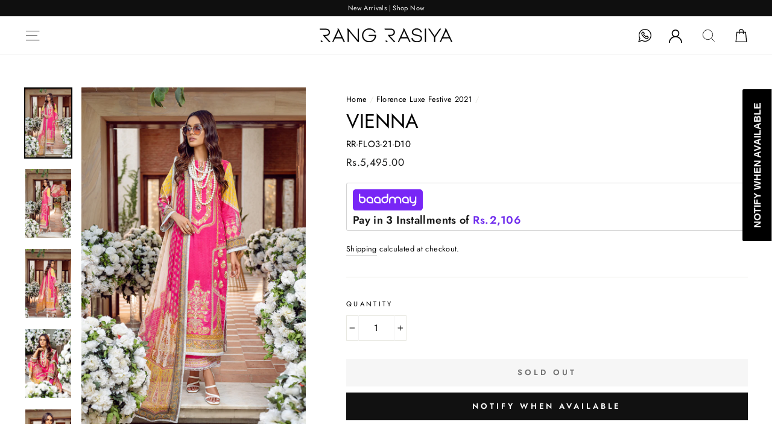

--- FILE ---
content_type: application/javascript; charset=utf-8
request_url: https://rangrasiya.com.pk/collections/florence-luxe-festive-2021/products/vienna.json?callback=jQuery32108523815450420957_1768817946383&_=1768817946384
body_size: 333
content:
/**/jQuery32108523815450420957_1768817946383({"product":{"id":6954665640087,"title":"Vienna","body_html":"\u003cp\u003e\u003cstrong\u003eDetails:\u003c\/strong\u003e\u003c\/p\u003e\n\u003cul\u003e\n\u003cli\u003eDigital printed embroided shirt front on dobby lawn 1.25yard\u003c\/li\u003e\n\u003cli\u003eDigital printed shirt back \u0026amp; sleeve on dobby lawn 2.10 yard\u003c\/li\u003e\n\u003cli\u003eEmbroided shirt front upper border on organza 30 inch\u003c\/li\u003e\n\u003cli\u003eEmbroided shirt front lower border on organza 30 inch\u003c\/li\u003e\n\u003cli\u003eEmbroided shirt front center border on organza 30 inch\u003c\/li\u003e\n\u003cli\u003eDigital printed chiffon dupatta 2.65 yard\u003c\/li\u003e\n\u003cli\u003eDyed cotton trouser 2.75 yard\u003c\/li\u003e\n\u003c\/ul\u003e","vendor":"Rang Rasiya","product_type":"","created_at":"2021-06-16T16:58:21+05:00","handle":"vienna","updated_at":"2026-01-19T15:19:06+05:00","published_at":"2023-02-03T11:13:47+05:00","template_suffix":"","published_scope":"web","tags":"FLORENCE LUXE FESTIVE 2021, Summer-21","variants":[{"id":40318135500951,"product_id":6954665640087,"title":"Default Title","price":"5495.00","sku":"RR-FLO3-21-D10","position":1,"compare_at_price":"0.00","fulfillment_service":"manual","inventory_management":"shopify","option1":"Default Title","option2":null,"option3":null,"created_at":"2021-06-16T16:58:22+05:00","updated_at":"2026-01-19T15:19:06+05:00","taxable":false,"barcode":"","grams":1000,"image_id":null,"weight":1.0,"weight_unit":"kg","requires_shipping":true,"price_currency":"PKR","compare_at_price_currency":"PKR"}],"options":[{"id":8872974516375,"product_id":6954665640087,"name":"Title","position":1,"values":["Default Title"]}],"images":[{"id":30909254336663,"product_id":6954665640087,"position":1,"created_at":"2021-06-16T16:58:24+05:00","updated_at":"2021-06-17T00:57:54+05:00","alt":null,"width":800,"height":1200,"src":"https:\/\/cdn.shopify.com\/s\/files\/1\/0407\/0034\/6519\/products\/Vienna2.jpg?v=1623873474","variant_ids":[]},{"id":30909254303895,"product_id":6954665640087,"position":2,"created_at":"2021-06-16T16:58:24+05:00","updated_at":"2021-06-17T00:57:54+05:00","alt":null,"width":800,"height":1200,"src":"https:\/\/cdn.shopify.com\/s\/files\/1\/0407\/0034\/6519\/products\/Vienna3.jpg?v=1623873474","variant_ids":[]},{"id":30909254533271,"product_id":6954665640087,"position":3,"created_at":"2021-06-16T16:58:26+05:00","updated_at":"2021-06-16T22:43:07+05:00","alt":null,"width":800,"height":1200,"src":"https:\/\/cdn.shopify.com\/s\/files\/1\/0407\/0034\/6519\/products\/Vienna4.jpg?v=1623865387","variant_ids":[]},{"id":30909254107287,"product_id":6954665640087,"position":4,"created_at":"2021-06-16T16:58:24+05:00","updated_at":"2021-06-16T22:43:07+05:00","alt":null,"width":800,"height":1200,"src":"https:\/\/cdn.shopify.com\/s\/files\/1\/0407\/0034\/6519\/products\/Vienna5.jpg?v=1623865387","variant_ids":[]},{"id":30909254369431,"product_id":6954665640087,"position":5,"created_at":"2021-06-16T16:58:25+05:00","updated_at":"2021-06-16T22:43:07+05:00","alt":null,"width":800,"height":1200,"src":"https:\/\/cdn.shopify.com\/s\/files\/1\/0407\/0034\/6519\/products\/Vienna1.jpg?v=1623865387","variant_ids":[]},{"id":30909254271127,"product_id":6954665640087,"position":6,"created_at":"2021-06-16T16:58:24+05:00","updated_at":"2021-06-16T22:43:07+05:00","alt":null,"width":800,"height":1200,"src":"https:\/\/cdn.shopify.com\/s\/files\/1\/0407\/0034\/6519\/products\/Vienna6.jpg?v=1623865387","variant_ids":[]}],"image":{"id":30909254336663,"product_id":6954665640087,"position":1,"created_at":"2021-06-16T16:58:24+05:00","updated_at":"2021-06-17T00:57:54+05:00","alt":null,"width":800,"height":1200,"src":"https:\/\/cdn.shopify.com\/s\/files\/1\/0407\/0034\/6519\/products\/Vienna2.jpg?v=1623873474","variant_ids":[]}}})

--- FILE ---
content_type: text/javascript; charset=utf-8
request_url: https://rangrasiya.com.pk/products/vienna.js
body_size: 347
content:
{"id":6954665640087,"title":"Vienna","handle":"vienna","description":"\u003cp\u003e\u003cstrong\u003eDetails:\u003c\/strong\u003e\u003c\/p\u003e\n\u003cul\u003e\n\u003cli\u003eDigital printed embroided shirt front on dobby lawn 1.25yard\u003c\/li\u003e\n\u003cli\u003eDigital printed shirt back \u0026amp; sleeve on dobby lawn 2.10 yard\u003c\/li\u003e\n\u003cli\u003eEmbroided shirt front upper border on organza 30 inch\u003c\/li\u003e\n\u003cli\u003eEmbroided shirt front lower border on organza 30 inch\u003c\/li\u003e\n\u003cli\u003eEmbroided shirt front center border on organza 30 inch\u003c\/li\u003e\n\u003cli\u003eDigital printed chiffon dupatta 2.65 yard\u003c\/li\u003e\n\u003cli\u003eDyed cotton trouser 2.75 yard\u003c\/li\u003e\n\u003c\/ul\u003e","published_at":"2023-02-03T11:13:47+05:00","created_at":"2021-06-16T16:58:21+05:00","vendor":"Rang Rasiya","type":"","tags":["FLORENCE LUXE FESTIVE 2021","Summer-21"],"price":549500,"price_min":549500,"price_max":549500,"available":false,"price_varies":false,"compare_at_price":0,"compare_at_price_min":0,"compare_at_price_max":0,"compare_at_price_varies":false,"variants":[{"id":40318135500951,"title":"Default Title","option1":"Default Title","option2":null,"option3":null,"sku":"RR-FLO3-21-D10","requires_shipping":true,"taxable":false,"featured_image":null,"available":false,"name":"Vienna","public_title":null,"options":["Default Title"],"price":549500,"weight":1000,"compare_at_price":0,"inventory_management":"shopify","barcode":"","requires_selling_plan":false,"selling_plan_allocations":[]}],"images":["\/\/cdn.shopify.com\/s\/files\/1\/0407\/0034\/6519\/products\/Vienna2.jpg?v=1623873474","\/\/cdn.shopify.com\/s\/files\/1\/0407\/0034\/6519\/products\/Vienna3.jpg?v=1623873474","\/\/cdn.shopify.com\/s\/files\/1\/0407\/0034\/6519\/products\/Vienna4.jpg?v=1623865387","\/\/cdn.shopify.com\/s\/files\/1\/0407\/0034\/6519\/products\/Vienna5.jpg?v=1623865387","\/\/cdn.shopify.com\/s\/files\/1\/0407\/0034\/6519\/products\/Vienna1.jpg?v=1623865387","\/\/cdn.shopify.com\/s\/files\/1\/0407\/0034\/6519\/products\/Vienna6.jpg?v=1623865387"],"featured_image":"\/\/cdn.shopify.com\/s\/files\/1\/0407\/0034\/6519\/products\/Vienna2.jpg?v=1623873474","options":[{"name":"Title","position":1,"values":["Default Title"]}],"url":"\/products\/vienna","media":[{"alt":null,"id":23252937638039,"position":1,"preview_image":{"aspect_ratio":0.667,"height":1200,"width":800,"src":"https:\/\/cdn.shopify.com\/s\/files\/1\/0407\/0034\/6519\/products\/Vienna2.jpg?v=1623873474"},"aspect_ratio":0.667,"height":1200,"media_type":"image","src":"https:\/\/cdn.shopify.com\/s\/files\/1\/0407\/0034\/6519\/products\/Vienna2.jpg?v=1623873474","width":800},{"alt":null,"id":23252937277591,"position":2,"preview_image":{"aspect_ratio":0.667,"height":1200,"width":800,"src":"https:\/\/cdn.shopify.com\/s\/files\/1\/0407\/0034\/6519\/products\/Vienna3.jpg?v=1623873474"},"aspect_ratio":0.667,"height":1200,"media_type":"image","src":"https:\/\/cdn.shopify.com\/s\/files\/1\/0407\/0034\/6519\/products\/Vienna3.jpg?v=1623873474","width":800},{"alt":null,"id":23252937310359,"position":3,"preview_image":{"aspect_ratio":0.667,"height":1200,"width":800,"src":"https:\/\/cdn.shopify.com\/s\/files\/1\/0407\/0034\/6519\/products\/Vienna4.jpg?v=1623865387"},"aspect_ratio":0.667,"height":1200,"media_type":"image","src":"https:\/\/cdn.shopify.com\/s\/files\/1\/0407\/0034\/6519\/products\/Vienna4.jpg?v=1623865387","width":800},{"alt":null,"id":23252937343127,"position":4,"preview_image":{"aspect_ratio":0.667,"height":1200,"width":800,"src":"https:\/\/cdn.shopify.com\/s\/files\/1\/0407\/0034\/6519\/products\/Vienna5.jpg?v=1623865387"},"aspect_ratio":0.667,"height":1200,"media_type":"image","src":"https:\/\/cdn.shopify.com\/s\/files\/1\/0407\/0034\/6519\/products\/Vienna5.jpg?v=1623865387","width":800},{"alt":null,"id":23252937605271,"position":5,"preview_image":{"aspect_ratio":0.667,"height":1200,"width":800,"src":"https:\/\/cdn.shopify.com\/s\/files\/1\/0407\/0034\/6519\/products\/Vienna1.jpg?v=1623865387"},"aspect_ratio":0.667,"height":1200,"media_type":"image","src":"https:\/\/cdn.shopify.com\/s\/files\/1\/0407\/0034\/6519\/products\/Vienna1.jpg?v=1623865387","width":800},{"alt":null,"id":23252937375895,"position":6,"preview_image":{"aspect_ratio":0.667,"height":1200,"width":800,"src":"https:\/\/cdn.shopify.com\/s\/files\/1\/0407\/0034\/6519\/products\/Vienna6.jpg?v=1623865387"},"aspect_ratio":0.667,"height":1200,"media_type":"image","src":"https:\/\/cdn.shopify.com\/s\/files\/1\/0407\/0034\/6519\/products\/Vienna6.jpg?v=1623865387","width":800}],"requires_selling_plan":false,"selling_plan_groups":[]}

--- FILE ---
content_type: application/javascript
request_url: https://rudder-tracking.rudderstack.com/load?writeKey=2kue3OgWCyxZmyJ57Lonu3zkNq6&dataPlaneUrl=evlive.eis.sg&shop=rang-rasiyapk.myshopify.com
body_size: 160460
content:
(function () {
  // console.log("start of loader script");
  rudderanalytics = window.rudderanalytics = [];

  let methods = [
    'load',
    'page',
    'track',
    'identify',
    'alias',
    'group',
    'ready',
    'reset',
    'getAnonymousId',
    'setAnonymousId',
  ];

  for (let i = 0; i < methods.length; i++) {
    let method = methods[i];
    rudderanalytics[method] = (function (methodName) {
      return function () {
        rudderanalytics.push([methodName].concat(Array.prototype.slice.call(arguments)));
      };
    })(method);
  }
  rudderanalytics.load('2kue3OgWCyxZmyJ57Lonu3zkNq6', 'https://evlive.eis.sg', {
    configUrl: 'https://api.rudderstack.com',
    logLevel: 'DEBUG',
  });
  // console.log("end of loader script");
})();
var rudderanalytics=function(e){"use strict";function t(e,t){(null==t||t>e.length)&&(t=e.length);for(var n=0,r=Array(t);n<t;n++)r[n]=e[n];return r}function n(e,t){if(!(e instanceof t))throw new TypeError("Cannot call a class as a function")}function r(e,t,n){return t&&function(e,t){for(var n=0;n<t.length;n++){var r=t[n];r.enumerable=r.enumerable||!1,r.configurable=!0,"value"in r&&(r.writable=!0),Object.defineProperty(e,f(r.key),r)}}(e.prototype,t),Object.defineProperty(e,"prototype",{writable:!1}),e}function i(e,t){var n="undefined"!=typeof Symbol&&e[Symbol.iterator]||e["@@iterator"];if(!n){if(Array.isArray(e)||(n=d(e))||t){n&&(e=n);var r=0,i=function(){};return{s:i,n:function(){return r>=e.length?{done:!0}:{done:!1,value:e[r++]}},e:function(e){throw e},f:i}}throw new TypeError("Invalid attempt to iterate non-iterable instance.\nIn order to be iterable, non-array objects must have a [Symbol.iterator]() method.")}var o,s=!0,a=!1;return{s:function(){n=n.call(e)},n:function(){var e=n.next();return s=e.done,e},e:function(e){a=!0,o=e},f:function(){try{s||null==n.return||n.return()}finally{if(a)throw o}}}}function o(e,t,n){return(t=f(t))in e?Object.defineProperty(e,t,{value:n,enumerable:!0,configurable:!0,writable:!0}):e[t]=n,e}function s(){return s=Object.assign?Object.assign.bind():function(e){for(var t=1;t<arguments.length;t++){var n=arguments[t];for(var r in n)({}).hasOwnProperty.call(n,r)&&(e[r]=n[r])}return e},s.apply(null,arguments)}function a(e,t){var n=Object.keys(e);if(Object.getOwnPropertySymbols){var r=Object.getOwnPropertySymbols(e);t&&(r=r.filter(function(t){return Object.getOwnPropertyDescriptor(e,t).enumerable})),n.push.apply(n,r)}return n}function u(e){for(var t=1;t<arguments.length;t++){var n=null!=arguments[t]?arguments[t]:{};t%2?a(Object(n),!0).forEach(function(t){o(e,t,n[t])}):Object.getOwnPropertyDescriptors?Object.defineProperties(e,Object.getOwnPropertyDescriptors(n)):a(Object(n)).forEach(function(t){Object.defineProperty(e,t,Object.getOwnPropertyDescriptor(n,t))})}return e}function c(e,t){return function(e){if(Array.isArray(e))return e}(e)||function(e,t){var n=null==e?null:"undefined"!=typeof Symbol&&e[Symbol.iterator]||e["@@iterator"];if(null!=n){var r,i,o,s,a=[],u=!0,c=!1;try{if(o=(n=n.call(e)).next,0===t);else for(;!(u=(r=o.call(n)).done)&&(a.push(r.value),a.length!==t);u=!0);}catch(e){c=!0,i=e}finally{try{if(!u&&null!=n.return&&(s=n.return(),Object(s)!==s))return}finally{if(c)throw i}}return a}}(e,t)||d(e,t)||function(){throw new TypeError("Invalid attempt to destructure non-iterable instance.\nIn order to be iterable, non-array objects must have a [Symbol.iterator]() method.")}()}function l(e){return function(e){if(Array.isArray(e))return t(e)}(e)||function(e){if("undefined"!=typeof Symbol&&null!=e[Symbol.iterator]||null!=e["@@iterator"])return Array.from(e)}(e)||d(e)||function(){throw new TypeError("Invalid attempt to spread non-iterable instance.\nIn order to be iterable, non-array objects must have a [Symbol.iterator]() method.")}()}function f(e){var t=function(e,t){if("object"!=typeof e||!e)return e;var n=e[Symbol.toPrimitive];if(void 0!==n){var r=n.call(e,t);if("object"!=typeof r)return r;throw new TypeError("@@toPrimitive must return a primitive value.")}return("string"===t?String:Number)(e)}(e,"string");return"symbol"==typeof t?t:t+""}function h(e){return h="function"==typeof Symbol&&"symbol"==typeof Symbol.iterator?function(e){return typeof e}:function(e){return e&&"function"==typeof Symbol&&e.constructor===Symbol&&e!==Symbol.prototype?"symbol":typeof e},h(e)}function d(e,n){if(e){if("string"==typeof e)return t(e,n);var r={}.toString.call(e).slice(8,-1);return"Object"===r&&e.constructor&&(r=e.constructor.name),"Map"===r||"Set"===r?Array.from(e):"Arguments"===r||/^(?:Ui|I)nt(?:8|16|32)(?:Clamped)?Array$/.test(r)?t(e,n):void 0}}var p="undefined"!=typeof globalThis?globalThis:"undefined"!=typeof window?window:"undefined"!=typeof global?global:"undefined"!=typeof self?self:{};function g(e){return e&&e.__esModule&&Object.prototype.hasOwnProperty.call(e,"default")?e.default:e}function y(e){return e&&Object.prototype.hasOwnProperty.call(e,"default")&&1===Object.keys(e).length?e.default:e}var v,m={exports:{}};function b(){return v||(v=1,function(e){function t(e){if(e)return function(e){return s(e,t.prototype),e._callbacks=new Map,e}(e);this._callbacks=new Map}t.prototype.on=function(e,t){var n,r=null!==(n=this._callbacks.get(e))&&void 0!==n?n:[];return r.push(t),this._callbacks.set(e,r),this},t.prototype.once=function(e,t){var n=this,r=function(){n.off(e,r);for(var i=arguments.length,o=new Array(i),s=0;s<i;s++)o[s]=arguments[s];t.apply(n,o)};return r.fn=t,this.on(e,r),this},t.prototype.off=function(e,t){if(void 0===e&&void 0===t)return this._callbacks.clear(),this;if(void 0===t)return this._callbacks.delete(e),this;var n=this._callbacks.get(e);if(n){var r,o=i(n.entries());try{for(o.s();!(r=o.n()).done;){var s=c(r.value,2),a=s[0],u=s[1];if(u===t||u.fn===t){n.splice(a,1);break}}}catch(e){o.e(e)}finally{o.f()}0===n.length?this._callbacks.delete(e):this._callbacks.set(e,n)}return this},t.prototype.emit=function(e){var t=this._callbacks.get(e);if(t){for(var n=l(t),r=arguments.length,o=new Array(r>1?r-1:0),s=1;s<r;s++)o[s-1]=arguments[s];var a,u=i(n);try{for(u.s();!(a=u.n()).done;){a.value.apply(this,o)}}catch(e){u.e(e)}finally{u.f()}}return this},t.prototype.listeners=function(e){var t;return null!==(t=this._callbacks.get(e))&&void 0!==t?t:[]},t.prototype.listenerCount=function(e){if(e)return this.listeners(e).length;var t,n=0,r=i(this._callbacks.values());try{for(r.s();!(t=r.n()).done;){n+=t.value.length}}catch(e){r.e(e)}finally{r.f()}return n},t.prototype.hasListeners=function(e){return this.listenerCount(e)>0},t.prototype.addEventListener=t.prototype.on,t.prototype.removeListener=t.prototype.off,t.prototype.removeEventListener=t.prototype.off,t.prototype.removeAllListeners=t.prototype.off,e.exports=t}(m)),m.exports}var I=g(b());function A(e){return null!=e&&"object"===h(e)&&!0===e["@@functional/placeholder"]}function k(e){return function t(n){return 0===arguments.length||A(n)?t:e.apply(this,arguments)}}function E(e){return function t(n,r){switch(arguments.length){case 0:return t;case 1:return A(n)?t:k(function(t){return e(n,t)});default:return A(n)&&A(r)?t:A(n)?k(function(t){return e(t,r)}):A(r)?k(function(t){return e(n,t)}):e(n,r)}}}function S(e){return function t(n,r,i){switch(arguments.length){case 0:return t;case 1:return A(n)?t:E(function(t,r){return e(n,t,r)});case 2:return A(n)&&A(r)?t:A(n)?E(function(t,n){return e(t,r,n)}):A(r)?E(function(t,r){return e(n,t,r)}):k(function(t){return e(n,r,t)});default:return A(n)&&A(r)&&A(i)?t:A(n)&&A(r)?E(function(t,n){return e(t,n,i)}):A(n)&&A(i)?E(function(t,n){return e(t,r,n)}):A(r)&&A(i)?E(function(t,r){return e(n,t,r)}):A(n)?k(function(t){return e(t,r,i)}):A(r)?k(function(t){return e(n,t,i)}):A(i)?k(function(t){return e(n,r,t)}):e(n,r,i)}}}function w(e,t){return Object.prototype.hasOwnProperty.call(t,e)}var O=k(function(e){return null===e?"Null":void 0===e?"Undefined":Object.prototype.toString.call(e).slice(8,-1)});function T(e){return"[object Object]"===Object.prototype.toString.call(e)}function _(e,t,n){if(n||(n=new P),function(e){var t=h(e);return null==e||"object"!=t&&"function"!=t}(e))return e;var r,i=function(t){var r=n.get(e);if(r)return r;for(var i in n.set(e,t),e)Object.prototype.hasOwnProperty.call(e,i)&&(t[i]=_(e[i],!0,n));return t};switch(O(e)){case"Object":return i(Object.create(Object.getPrototypeOf(e)));case"Array":return i(Array(e.length));case"Date":return new Date(e.valueOf());case"RegExp":return r=e,new RegExp(r.source,r.flags?r.flags:(r.global?"g":"")+(r.ignoreCase?"i":"")+(r.multiline?"m":"")+(r.sticky?"y":"")+(r.unicode?"u":"")+(r.dotAll?"s":""));case"Int8Array":case"Uint8Array":case"Uint8ClampedArray":case"Int16Array":case"Uint16Array":case"Int32Array":case"Uint32Array":case"Float32Array":case"Float64Array":case"BigInt64Array":case"BigUint64Array":return e.slice();default:return e}}var C,R,P=function(){function e(){this.map={},this.length=0}return e.prototype.set=function(e,t){var n=this.hash(e),r=this.map[n];r||(this.map[n]=r=[]),r.push([e,t]),this.length+=1},e.prototype.hash=function(e){var t=[];for(var n in e)t.push(Object.prototype.toString.call(e[n]));return t.join()},e.prototype.get=function(e){if(this.length<=180)for(var t in this.map)for(var n=this.map[t],r=0;r<n.length;r+=1){if((o=n[r])[0]===e)return o[1]}else{var i=this.hash(e);if(n=this.map[i])for(r=0;r<n.length;r+=1){var o;if((o=n[r])[0]===e)return o[1]}}},e}(),D=k(function(e){return null!=e&&"function"==typeof e.clone?e.clone():_(e)}),x=S(function(e,t,n){var r,i={};for(r in n=n||{},t=t||{})w(r,t)&&(i[r]=w(r,n)?e(r,t[r],n[r]):t[r]);for(r in n)w(r,n)&&!w(r,i)&&(i[r]=n[r]);return i}),L=S(function e(t,n,r){return x(function(n,r,i){return T(r)&&T(i)?e(t,r,i):t(n,r,i)},n,r)}),M=S(function(e,t,n){return L(function(t,n,r){return e(n,r)},t,n)}),N={HS:"HubSpot",GA:"GA",HOTJAR:"Hotjar",GOOGLEADS:"GoogleAds",VWO:"VWO",GTM:"GoogleTagManager",BRAZE:"Braze",INTERCOM:"INTERCOM",KEEN:"Keen",KISSMETRICS:"Kissmetrics",CUSTOMERIO:"CustomerIO",CHARTBEAT:"Chartbeat",FACEBOOK_PIXEL:"FacebookPixel",LOTAME:"Lotame",OPTIMIZELY:"Optimizely",BUGSNAG:"Bugsnag",FULLSTORY:"Fullstory",TVSQUARED:"TVSquared",GA4:"GA4",GA4_V2:"GA4_V2",MOENGAGE:"MoEngage",AM:"Amplitude",PENDO:"Pendo",LYTICS:"Lytics",APPCUES:"Appcues",POSTHOG:"Posthog",KLAVIYO:"Klaviyo",CLEVERTAP:"Clevertap",BINGADS:"BingAds",PINTEREST_TAG:"PinterestTag",ADOBE_ANALYTICS:"AdobeAnalytics",LINKEDIN_INSIGHT_TAG:"LinkedInInsightTag",REDDIT_PIXEL:"RedditPixel",DRIP:"Drip",HEAP:"Heap",CRITEO:"Criteo",MP:"Mixpanel",QUALTRICS:"Qualtrics",PROFITWELL:"ProfitWell",SENTRY:"Sentry",QUANTUMMETRIC:"QuantumMetric",SNAP_PIXEL:"SnapPixel",POST_AFFILIATE_PRO:"PostAffiliatePro",GOOGLE_OPTIMIZE:"GoogleOptimize",LAUNCHDARKLY:"LaunchDarkly",GA360:"GA360",ADROLL:"Adroll",DCM_FLOODLIGHT:"DCMFloodlight",MATOMO:"Matomo",VERO:"Vero",MOUSEFLOW:"Mouseflow",ROCKERBOX:"Rockerbox",CONVERTFLOW:"ConvertFlow",SNAPENGAGE:"SnapEngage",LIVECHAT:"LiveChat",SHYNET:"Shynet",WOOPRA:"Woopra",ROLLBAR:"RollBar",QUORA_PIXEL:"QuoraPixel",JUNE:"June",ENGAGE:"Engage",ITERABLE:"Iterable",YANDEX_METRICA:"YandexMetrica",REFINER:"Refiner",QUALAROO:"Qualaroo",PODSIGHTS:"Podsights",AXEPTIO:"Axeptio",SATISMETER:"Satismeter",MICROSOFT_CLARITY:"MicrosoftClarity",SENDINBLUE:"Sendinblue",OLARK:"Olark",LEMNISK:"Lemnisk",TIKTOK_ADS:"TiktokAds",ACTIVE_CAMPAIGN:"ActiveCampaign",SPRIG:"Sprig",SPOTIFYPIXEL:"SpotifyPixel",COMMANDBAR:"CommandBar",NINETAILED:"Ninetailed",XPIXEL:"XPixel",GAINSIGHT_PX:"Gainsight_PX",USERPILOT:"Userpilot",COMSCORE:"Comscore"},B="ACTIVE_CAMPAIGN",G="ADOBE_ANALYTICS",U="ADROLL",j="AM",F="APPCUES",K="AXEPTIO",z="BINGADS",H="BRAZE",Q="BUGSNAG",V="CHARTBEAT",q="CLEVERTAP",X="COMMANDBAR",W="COMSCORE",Y="CONVERTFLOW",J="CRITEO",$="CUSTOMERIO",Z="DCM_FLOODLIGHT",ee="DRIP",te="ENGAGE",ne="FACEBOOK_PIXEL",re="FULLSTORY",ie="GA",oe="GA360",se="GA4",ae="GA4_V2",ue="GAINSIGHT_PX",ce="GOOGLE_OPTIMIZE",le="GOOGLEADS",fe="GTM",he="HEAP",de="HOTJAR",pe="HS",ge="INTERCOM",ye="ITERABLE",ve="JUNE",me="KEEN",be="KISSMETRICS",Ie="KLAVIYO",Ae="LAUNCHDARKLY",ke="LEMNISK",Ee="LINKEDIN_INSIGHT_TAG",Se="LIVECHAT",we="LOTAME",Oe="LYTICS",Te="MATOMO",_e="MICROSOFT_CLARITY",Ce="MOENGAGE",Re="MOUSEFLOW",Pe="MP",De="NINETAILED",xe="OLARK",Le="OPTIMIZELY",Me="PENDO",Ne="PINTEREST_TAG",Be="PODSIGHTS",Ge="POST_AFFILIATE_PRO",Ue="POSTHOG",je="PROFITWELL",Fe="QUALAROO",Ke="QUALTRICS",ze="QUANTUMMETRIC",He="QUORA_PIXEL",Qe="REDDIT_PIXEL",Ve="REFINER",qe="ROCKERBOX",Xe="ROLLBAR",We="SATISMETER",Ye="SENDINBLUE",Je="SENTRY",$e="SHYNET",Ze="SNAP_PIXEL",et="SNAPENGAGE",tt="SPOTIFYPIXEL",nt="SPRIG",rt="TIKTOK_ADS",it="TVSQUARED",ot="USERPILOT",st="VERO",at="VWO",ut="WOOPRA",ct="XPIXEL",lt="YANDEX_METRICA",ft=o(o(o(o(o(o({"Adobe Analytics":G,ADOBEANALYTICS:G,"ADOBE ANALYTICS":G},G,G),"AdobeAnalytics",G),"adobeanalytics",G),"adobe analytics",G),"Adobe analytics",G),"adobe Analytics",G),ht=o(o(o(o({},j,j),"AMPLITUDE",j),"Amplitude",j),"am",j),dt=o(o(o(o({},F,F),"Appcues",F),"App Cues",F),"appcues",F),pt=o(o(o(o(o(o(o({},z,z),"BingAds",z),"bingads",z),"Bing Ads",z),"Bing ads",z),"bing Ads",z),"bing ads",z),gt=o(o(o({},H,H),"Braze",H),"braze",H),yt=o(o(o({},Q,Q),"bugsnag",Q),"Bugsnag",Q),vt=o(o(o(o(o({},V,V),"Chartbeat",V),"chartbeat",V),"Chart Beat",V),"chart beat",V),mt=o(o(o({},q,q),"Clevertap",q),"clevertap",q),bt=o(o(o({},J,J),"Criteo",J),"criteo",J),It=o(o(o(o(o({},$,$),"Customerio",$),"Customer.io",$),"CUSTOMER.IO",$),"customer.io",$),At=o(o(o({},ee,ee),"Drip",ee),"drip",ee),kt=o(o(o(o(o(o(o({},ne,ne),"FB Pixel",ne),"Facebook Pixel",ne),"facebook pixel",ne),"fbpixel",ne),"FBPIXEL",ne),"FB_PIXEL",ne),Et=o(o(o(o(o(o(o(o({},re,re),"Fullstory",re),"FullStory",re),"full Story",re),"Full Story",re),"Full story",re),"full story",re),"fullstory",re),St=o(o(o(o(o({},ie,ie),"Google Analytics",ie),"GoogleAnalytics",ie),"GOOGLE ANALYTICS",ie),"google analytics",ie),wt=o(o(o(o(o(o(o(o(o(o({},se,se),"Google Analytics 4",se),"Google analytics 4",se),"google analytics 4",se),"Google Analytics4",se),"Google analytics4",se),"google analytics4",se),"Google Analytics 4 (GA4)",se),"google analytics 4 (ga4)",se),"GoogleAnalytics4",se),Ot=o(o(o(o(o(o(o(o(o(o({},ae,ae),"Google Analytics 4 V2",ae),"Google analytics 4 V2",ae),"google analytics 4 V2",ae),"Google Analytics4 V2",ae),"Google analytics4 V2",ae),"google analytics4 V2",ae),"Google Analytics 4 (GA4) V2",ae),"google analytics 4 (ga4) V2",ae),"GoogleAnalytics4V2",ae),Tt=o(o(o(o(o(o({},le,le),"Google Ads",le),"GoogleAds",le),"GOOGLE ADS",le),"google ads",le),"googleads",le),_t=o(o(o(o(o(o(o(o({},ce,ce),"Google Optimize",ce),"GoogleOptimize",ce),"Googleoptimize",ce),"GOOGLEOPTIMIZE",ce),"google optimize",ce),"Google optimize",ce),"GOOGLE OPTIMIZE",ce),Ct=o(o(o(o(o({},fe,fe),"Google Tag Manager",fe),"google tag manager",fe),"googletag manager",fe),"googletagmanager",fe),Rt=o(o(o(o({},he,he),"Heap",he),"heap",he),"Heap.io",he),Pt=o(o(o(o(o({},de,de),"Hotjar",de),"hotjar",de),"Hot Jar",de),"hot jar",de),Dt=o(o(o(o(o(o({},pe,pe),"Hubspot",pe),"HUBSPOT",pe),"hub spot",pe),"Hub Spot",pe),"Hub spot",pe),xt=o(o(o({},ge,ge),"Intercom",ge),"intercom",ge),Lt=o(o(o(o(o({},me,me),"Keen",me),"Keen.io",me),"keen",me),"keen.io",me),Mt=o(o(o({},be,be),"Kissmetrics",be),"kissmetrics",be),Nt=o(o(o({},Ie,Ie),"Klaviyo",Ie),"klaviyo",Ie),Bt=o(o(o(o(o(o({},Ae,Ae),"LaunchDarkly",Ae),"Launch_Darkly",Ae),"Launch Darkly",Ae),"launchDarkly",Ae),"launch darkly",Ae),Gt=(o(o(o(o(o(o(o(o(o(o(C={},Ee,Ee),"LinkedIn Insight Tag",Ee),"LinkedIn insight tag",Ee),"linkedIn insight tag",Ee),"Linkedin_insight_tag",Ee),"LinkedinInsighttag",Ee),"LinkedinInsightTag",Ee),"LinkedInInsightTag",Ee),"Linkedininsighttag",Ee),"LINKEDININSIGHTTAG",Ee),o(C,"linkedininsighttag",Ee)),Ut=o(o(o({},we,we),"Lotame",we),"lotame",we),jt=o(o(o({},Oe,Oe),"Lytics",Oe),"lytics",Oe),Ft=o(o(o(o(o(o({},Pe,Pe),"MIXPANEL",Pe),"Mixpanel",Pe),"MIX PANEL",Pe),"Mix panel",Pe),"Mix Panel",Pe),Kt=o(o(o(o(o(o(o({},Ce,Ce),"MoEngage",Ce),"moengage",Ce),"Moengage",Ce),"Mo Engage",Ce),"mo engage",Ce),"Mo engage",Ce),zt=o(o(o({},Le,Le),"Optimizely",Le),"optimizely",Le),Ht=o(o(o({},Me,Me),"Pendo",Me),"pendo",Me),Qt=(o(o(o(o(o(o(o(o(o(o(R={},Ne,Ne),"PinterestTag",Ne),"Pinterest_Tag",Ne),"PINTERESTTAG",Ne),"pinterest",Ne),"PinterestAds",Ne),"Pinterest_Ads",Ne),"Pinterest",Ne),"Pinterest Tag",Ne),"Pinterest tag",Ne),o(o(o(o(R,"PINTEREST TAG",Ne),"pinterest tag",Ne),"Pinterest Ads",Ne),"Pinterest ads",Ne)),Vt=o(o(o(o(o(o(o(o({},Ge,Ge),"PostAffiliatePro",Ge),"Post_affiliate_pro",Ge),"Post Affiliate Pro",Ge),"Post affiliate pro",Ge),"post affiliate pro",Ge),"postaffiliatepro",Ge),"POSTAFFILIATEPRO",Ge),qt=o(o(o(o(o(o(o({},Ue,Ue),"PostHog",Ue),"Posthog",Ue),"posthog",Ue),"Post Hog",Ue),"Post hog",Ue),"post hog",Ue),Xt=o(o(o(o(o(o(o({},je,je),"ProfitWell",je),"profitwell",je),"Profitwell",je),"Profit Well",je),"profit well",je),"Profit well",je),Wt=o(o(o({},Ke,Ke),"Qualtrics",Ke),"qualtrics",Ke),Yt=o(o(o(o(o(o(o(o({},ze,ze),"Quantum Metric",ze),"quantum Metric",ze),"quantum metric",ze),"QuantumMetric",ze),"quantumMetric",ze),"quantummetric",ze),"Quantum_Metric",ze),Jt=o(o(o(o(o(o(o(o({},Qe,Qe),"Reddit_Pixel",Qe),"RedditPixel",Qe),"REDDITPIXEL",Qe),"redditpixel",Qe),"Reddit Pixel",Qe),"REDDIT PIXEL",Qe),"reddit pixel",Qe),$t=o(o(o({},Je,Je),"sentry",Je),"Sentry",Je),Zt=o(o(o(o(o(o(o(o({},Ze,Ze),"Snap_Pixel",Ze),"SnapPixel",Ze),"SNAPPIXEL",Ze),"snappixel",Ze),"Snap Pixel",Ze),"SNAP PIXEL",Ze),"snap pixel",Ze),en=o(o(o(o(o(o(o(o(o({},it,it),"TVSquared",it),"tvsquared",it),"tvSquared",it),"TvSquared",it),"Tvsquared",it),"TV Squared",it),"tv squared",it),"tv Squared",it),tn=o(o(o(o(o(o(o(o({},at,at),"VisualWebsiteOptimizer",at),"Visualwebsiteoptimizer",at),"visualwebsiteoptimizer",at),"vwo",at),"Visual Website Optimizer",at),"Visual website optimizer",at),"visual website optimizer",at),nn=o(o(o(o(o(o(o(o(o({},oe,oe),"Google Analytics 360",oe),"Google analytics 360",oe),"google analytics 360",oe),"Google Analytics360",oe),"Google analytics360",oe),"google analytics360",oe),"GoogleAnalytics360",oe),"GA 360",oe),rn=o(o(o(o(o({},U,U),"Adroll",U),"Ad roll",U),"ad roll",U),"adroll",U),on=o(o(o(o(o(o(o(o(o({},Z,Z),"DCM Floodlight",Z),"dcm floodlight",Z),"Dcm Floodlight",Z),"DCMFloodlight",Z),"dcmfloodlight",Z),"DcmFloodlight",Z),"dcm_floodlight",Z),"DCM_Floodlight",Z),sn=o(o(o({},Te,Te),"Matomo",Te),"matomo",Te),an=o(o(o({},st,st),"Vero",st),"vero",st),un=o(o(o(o(o(o(o(o(o({},Re,Re),"Mouseflow",Re),"mouseflow",Re),"mouseFlow",Re),"MouseFlow",Re),"Mouse flow",Re),"mouse flow",Re),"mouse Flow",Re),"Mouse Flow",Re),cn=o(o(o(o(o(o(o({},qe,qe),"Rockerbox",qe),"rockerbox",qe),"RockerBox",qe),"Rocker box",qe),"rocker box",qe),"Rocker Box",qe),ln=o(o(o(o(o(o(o(o(o(o({},Y,Y),"Convertflow",Y),"convertflow",Y),"convertFlow",Y),"ConvertFlow",Y),"Convert flow",Y),"convert flow",Y),"convert Flow",Y),"Convert Flow",Y),"CONVERT FLOW",Y),fn=o(o(o(o(o(o(o({},et,et),"SnapEngage",et),"Snap_Engage",et),"snapengage",et),"SNAP ENGAGE",et),"Snap Engage",et),"snap engage",et),hn=o(o(o(o(o(o(o({},Se,Se),"LiveChat",Se),"Live_Chat",Se),"livechat",Se),"LIVE CHAT",Se),"Live Chat",Se),"live chat",Se),dn=o(o(o(o(o(o(o(o(o({},$e,$e),"shynet",$e),"ShyNet",$e),"shyNet",$e),"Shynet",$e),"shy net",$e),"Shy Net",$e),"shy Net",$e),"Shy net",$e),pn=o(o(o({},ut,ut),"Woopra",ut),"woopra",ut),gn=o(o(o(o(o(o(o(o({},Xe,Xe),"RollBar",Xe),"Roll_Bar",Xe),"rollbar",Xe),"Rollbar",Xe),"ROLL BAR",Xe),"Roll Bar",Xe),"roll bar",Xe),yn=o(o(o(o(o(o(o(o(o(o({},He,He),"Quora Pixel",He),"Quora pixel",He),"QUORA PIXEL",He),"QuoraPixel",He),"Quorapixel",He),"QUORAPIXEL",He),"Quora_Pixel",He),"quora_pixel",He),"Quora",He),vn=o(o(o({},ve,ve),"June",ve),"june",ve),mn=o(o(o({},te,te),"Engage",te),"engage",te),bn=o(o(o({},ye,ye),"Iterable",ye),"iterable",ye),In=o(o(o(o(o({},lt,lt),"Yandexmetrica",lt),"yandexmetrica",lt),"yandexMetrica",lt),"YandexMetrica",lt),An=o(o(o({},Ve,Ve),"Refiner",Ve),"refiner",Ve),kn=o(o(o({},Fe,Fe),"Qualaroo",Fe),"qualaroo",Fe),En=o(o(o(o(o(o(o(o({},Be,Be),"Podsights",Be),"PodSights",Be),"pod Sights",Be),"Pod Sights",Be),"pod sights",Be),"POD SIGHTS",Be),"Pod sights",Be),Sn=o(o(o({},K,K),"Axeptio",K),"axeptio",K),wn=o(o(o({},We,We),"Satismeter",We),"SatisMeter",We),On=o(o(o(o(o(o(o(o(o({},_e,_e),"Microsoft Clarity",_e),"Microsoft clarity",_e),"microsoft clarity",_e),"Microsoft_clarity",_e),"MicrosoftClarity",_e),"MICROSOFTCLARITY",_e),"microsoftclarity",_e),"microsoftClarity",_e),Tn=o(o(o(o({},Ye,Ye),"Sendinblue",Ye),"sendinblue",Ye),"SendinBlue",Ye),_n=o(o(o({},xe,xe),"Olark",xe),"olark",xe),Cn=o(o(o(o(o(o(o(o({},ke,ke),"LEMNISK_MARKETING_AUTOMATION",ke),"Lemnisk Marketing Automation",ke),"LemniskMarketingAutomation",ke),"lemniskmarketingautomation",ke),"lemniskMarketingAutomation",ke),"lemnisk",ke),"Lemnisk",ke),Rn=o(o(o(o(o(o(o({},rt,rt),"TiktokAds",rt),"Tiktok ads",rt),"Tiktok Ads",rt),"Tik Tok Ads",rt),"tik tok ads",rt),"tiktokads",rt),Pn=o(o(o(o(o(o({ActiveCampaign:B,"Active Campaign":B,"ACTIVE CAMPAIGN":B},B,B),"activecampaign",B),"active campaign",B),"Active campaign",B),"active Campaign",B),"active_campaign",B),Dn=o(o(o({},nt,nt),"Sprig",nt),"sprig",nt),xn=o(o(o(o({},tt,tt),"Spotify Pixel",tt),"spotify pixel",tt),"SPOTIFY_PIXEL",tt),Ln=o(o(o(o(o({},X,X),"Command Bar",X),"Commandbar",X),"COMMAND_BAR",X),"commandbar",X),Mn=o(o(o(o({},De,De),"Ninetailed",De),"ninetailed",De),"NineTailed",De),Nn=o(o(o(o(o({},ct,ct),"XPixel",ct),"Xpixel",ct),"xpixel",ct),"xPixel",ct),Bn=o(o({},ue,ue),"Gainsight_PX",ue),Gn=o(o(o({},ot,ot),"userpilot",ot),"Userpilot",ot);o({},"Comscore","Comscore");var Un=o(o(o(o({},W,W),"Comscore",W),"comscore",W),"comScore",W),jn=u(u(u(u(u(u(u(u(u(u(u(u(u(u(u(u(u(u(u(u(u(u(u(u(u(u(u(u(u(u(u(u(u(u(u(u(u(u(u(u(u(u(u(u(u(u(u(u(u(u(u(u(u(u(u(u(u(u(u(u(u(u(u(u(u(u(u(u(u(u(u(u(u(u(u(u(u(u(u(u(u(u({All:"All"},ft),ht),dt),pt),gt),yt),Ln),vt),mt),bt),It),At),kt),Et),St),wt),Ot),nn),Tt),_t),Ct),Rt),Pt),Dt),xt),Lt),Mt),Nt),Bt),Gt),Ut),jt),Ft),Kt),Mn),zt),Ht),Qt),Vt),qt),Xt),Wt),Yt),Jt),$t),Zt),en),tn),rn),on),sn),an),un),ln),fn),hn),dn),pn),gn),yn),vn),mn),bn),cn),In),An),kn),En),Sn),wn),On),Tn),_n),Cn),Rn),Pn),Dn),xn),Nn),Bn),Gn),Un),Fn=3,Kn={setLogLevel:function(e){switch(e.toUpperCase()){case"INFO":Fn=1;break;case"DEBUG":Fn=2;break;default:Fn=3}},info:function(){var e;Fn<=1&&(e=console).info.apply(e,arguments)},debug:function(){var e;Fn<=2&&(e=console).log.apply(e,arguments)},warn:function(){var e;Fn<=3&&(e=console).warn.apply(e,arguments)},error:function(){var e;Fn<=4&&(e=console).error.apply(e,arguments)}},zn=["anonymous_id","id","sent_at","received_at","timestamp","original_timestamp","event_text","event"],Hn="https://api.rudderstack.com/sourceConfig/?p=cdn&v=2.52.7",Qn="v1.1",Vn="js-integrations",qn="".concat("https://cdn.rudderlabs.com","/").concat(Qn,"/").concat(Vn),Xn="https://polyfill-fastly.io/v3/polyfill.min.js?version=3.111.0&features=Number.isNaN%2CURL%2CArray.prototype.find%2CArray.prototype.includes%2CPromise%2CString.prototype.endsWith%2CString.prototype.includes%2CString.prototype.startsWith%2CObject.entries%2CObject.values%2CElement.prototype.dataset%2CString.prototype.replaceAll%2CTextEncoder%2Cnavigator.sendBeacon",Wn=["Lax","None","Strict"],Yn=["US","EU"],Jn=["oneTrust","ketch"],$n=["library","consentManagement"],Zn=["none","default","full"],er={All:!0},tr="Request failed with status:",nr=[tr],rr="errorReporting",ir=function(e){var t,n=null===(t=window.RudderStackGlobals)||void 0===t?void 0:t[rr];n&&e instanceof Error&&n.notify(e)},or=function(e,t){try{return JSON.stringify(e,function(e){var t=[];return function(n,r){if(!e||null!=r){if("object"!==h(r)||null===r)return r;for(;t.length>0&&t[t.length-1]!==this;)t.pop();return t.includes(r)?(Kn.debug("Circular Reference detected for key: ".concat(n)),"[Circular Reference]"):(t.push(r),r)}}}(t))}catch(e){return Kn.warn("Failed to convert the value to a JSON string."),null}},sr=function(e){return null===e},ar=function(e){return!sr(e)&&function(e){return"object"===h(e)}(e)&&!Array.isArray(e)},ur=function(e,t){if(!Array.isArray(e)||!Array.isArray(t))return D(t);var n=D(e);return t.forEach(function(e,t){n[t]=Array.isArray(e)||ar(e)?cr(n[t],e):e}),n},cr=function(e,t){return M(ur,e,t)},lr=function(e){return function(e){return!sr(e)&&"[object Object]"===Object.prototype.toString.call(e)}(e)&&Object.keys(e).length>0},fr=1e4,hr=1e3,dr="RS_JS_SDK",pr=function(e,t,n){var r,i;try{r="string"==typeof e?e:e instanceof Error||e.message?e.message:or(e)}catch(e){r=""}if("object"===h(i=e)&&null!==i&&"target"in i){if(e.target&&"script"!==e.target.localName)return"";if(e.target.dataset&&(e.target.dataset.loader!==dr||"true"!==e.target.dataset.isnonnativesdk))return"";if(r="error in script loading:: src::  ".concat(e.target.src," id:: ").concat(e.target.id),"ad-block"===e.target.id)return n.page("RudderJS-Initiated","ad-block page request",{path:"/ad-blocked",title:r},n.sendAdblockPageOptions),""}return"[handleError]::".concat(t||"",' "').concat(r,'"')},gr=function(e,t,n){var r;try{r=pr(e,t,n)}catch(t){Kn.error("[handleError] Exception:: ",t),Kn.error("[handleError] Original error:: ",or(e)),ir(t)}r&&(Kn.error(r),function(e){return!e.message||!nr.some(function(t){return e.message.includes(t)})}(e)&&ir(e))},yr={exports:{}};var vr,mr={exports:{}},br=y(Object.freeze({__proto__:null,default:{}}));function Ir(){return vr||(vr=1,mr.exports=(e=e||function(e,t){var n;if("undefined"!=typeof window&&window.crypto&&(n=window.crypto),"undefined"!=typeof self&&self.crypto&&(n=self.crypto),"undefined"!=typeof globalThis&&globalThis.crypto&&(n=globalThis.crypto),!n&&"undefined"!=typeof window&&window.msCrypto&&(n=window.msCrypto),!n&&void 0!==p&&p.crypto&&(n=p.crypto),!n)try{n=br}catch(e){}var r=function(){if(n){if("function"==typeof n.getRandomValues)try{return n.getRandomValues(new Uint32Array(1))[0]}catch(e){}if("function"==typeof n.randomBytes)try{return n.randomBytes(4).readInt32LE()}catch(e){}}throw new Error("Native crypto module could not be used to get secure random number.")},i=Object.create||function(){function e(){}return function(t){var n;return e.prototype=t,n=new e,e.prototype=null,n}}(),o={},s=o.lib={},a=s.Base={extend:function(e){var t=i(this);return e&&t.mixIn(e),t.hasOwnProperty("init")&&this.init!==t.init||(t.init=function(){t.$super.init.apply(this,arguments)}),t.init.prototype=t,t.$super=this,t},create:function(){var e=this.extend();return e.init.apply(e,arguments),e},init:function(){},mixIn:function(e){for(var t in e)e.hasOwnProperty(t)&&(this[t]=e[t]);e.hasOwnProperty("toString")&&(this.toString=e.toString)},clone:function(){return this.init.prototype.extend(this)}},u=s.WordArray=a.extend({init:function(e,n){e=this.words=e||[],this.sigBytes=n!=t?n:4*e.length},toString:function(e){return(e||l).stringify(this)},concat:function(e){var t=this.words,n=e.words,r=this.sigBytes,i=e.sigBytes;if(this.clamp(),r%4)for(var o=0;o<i;o++){var s=n[o>>>2]>>>24-o%4*8&255;t[r+o>>>2]|=s<<24-(r+o)%4*8}else for(var a=0;a<i;a+=4)t[r+a>>>2]=n[a>>>2];return this.sigBytes+=i,this},clamp:function(){var t=this.words,n=this.sigBytes;t[n>>>2]&=4294967295<<32-n%4*8,t.length=e.ceil(n/4)},clone:function(){var e=a.clone.call(this);return e.words=this.words.slice(0),e},random:function(e){for(var t=[],n=0;n<e;n+=4)t.push(r());return new u.init(t,e)}}),c=o.enc={},l=c.Hex={stringify:function(e){for(var t=e.words,n=e.sigBytes,r=[],i=0;i<n;i++){var o=t[i>>>2]>>>24-i%4*8&255;r.push((o>>>4).toString(16)),r.push((15&o).toString(16))}return r.join("")},parse:function(e){for(var t=e.length,n=[],r=0;r<t;r+=2)n[r>>>3]|=parseInt(e.substr(r,2),16)<<24-r%8*4;return new u.init(n,t/2)}},f=c.Latin1={stringify:function(e){for(var t=e.words,n=e.sigBytes,r=[],i=0;i<n;i++){var o=t[i>>>2]>>>24-i%4*8&255;r.push(String.fromCharCode(o))}return r.join("")},parse:function(e){for(var t=e.length,n=[],r=0;r<t;r++)n[r>>>2]|=(255&e.charCodeAt(r))<<24-r%4*8;return new u.init(n,t)}},h=c.Utf8={stringify:function(e){try{return decodeURIComponent(escape(f.stringify(e)))}catch(e){throw new Error("Malformed UTF-8 data")}},parse:function(e){return f.parse(unescape(encodeURIComponent(e)))}},d=s.BufferedBlockAlgorithm=a.extend({reset:function(){this._data=new u.init,this._nDataBytes=0},_append:function(e){"string"==typeof e&&(e=h.parse(e)),this._data.concat(e),this._nDataBytes+=e.sigBytes},_process:function(t){var n,r=this._data,i=r.words,o=r.sigBytes,s=this.blockSize,a=o/(4*s),c=(a=t?e.ceil(a):e.max((0|a)-this._minBufferSize,0))*s,l=e.min(4*c,o);if(c){for(var f=0;f<c;f+=s)this._doProcessBlock(i,f);n=i.splice(0,c),r.sigBytes-=l}return new u.init(n,l)},clone:function(){var e=a.clone.call(this);return e._data=this._data.clone(),e},_minBufferSize:0});s.Hasher=d.extend({cfg:a.extend(),init:function(e){this.cfg=this.cfg.extend(e),this.reset()},reset:function(){d.reset.call(this),this._doReset()},update:function(e){return this._append(e),this._process(),this},finalize:function(e){return e&&this._append(e),this._doFinalize()},blockSize:16,_createHelper:function(e){return function(t,n){return new e.init(n).finalize(t)}},_createHmacHelper:function(e){return function(t,n){return new g.HMAC.init(e,n).finalize(t)}}});var g=o.algo={};return o}(Math),e)),mr.exports;var e}var Ar,kr={exports:{}};function Er(){return Ar||(Ar=1,kr.exports=(e=Ir(),function(){var t=e,n=t.lib.WordArray;function r(e,t,r){for(var i=[],o=0,s=0;s<t;s++)if(s%4){var a=r[e.charCodeAt(s-1)]<<s%4*2|r[e.charCodeAt(s)]>>>6-s%4*2;i[o>>>2]|=a<<24-o%4*8,o++}return n.create(i,o)}t.enc.Base64={stringify:function(e){var t=e.words,n=e.sigBytes,r=this._map;e.clamp();for(var i=[],o=0;o<n;o+=3)for(var s=(t[o>>>2]>>>24-o%4*8&255)<<16|(t[o+1>>>2]>>>24-(o+1)%4*8&255)<<8|t[o+2>>>2]>>>24-(o+2)%4*8&255,a=0;a<4&&o+.75*a<n;a++)i.push(r.charAt(s>>>6*(3-a)&63));var u=r.charAt(64);if(u)for(;i.length%4;)i.push(u);return i.join("")},parse:function(e){var t=e.length,n=this._map,i=this._reverseMap;if(!i){i=this._reverseMap=[];for(var o=0;o<n.length;o++)i[n.charCodeAt(o)]=o}var s=n.charAt(64);if(s){var a=e.indexOf(s);-1!==a&&(t=a)}return r(e,t,i)},_map:"ABCDEFGHIJKLMNOPQRSTUVWXYZabcdefghijklmnopqrstuvwxyz0123456789+/="}}(),e.enc.Base64)),kr.exports;var e}var Sr,wr={exports:{}};function Or(){return Sr||(Sr=1,wr.exports=(e=Ir(),function(t){var n=e,r=n.lib,i=r.WordArray,o=r.Hasher,s=n.algo,a=[];!function(){for(var e=0;e<64;e++)a[e]=4294967296*t.abs(t.sin(e+1))|0}();var u=s.MD5=o.extend({_doReset:function(){this._hash=new i.init([1732584193,4023233417,2562383102,271733878])},_doProcessBlock:function(e,t){for(var n=0;n<16;n++){var r=t+n,i=e[r];e[r]=16711935&(i<<8|i>>>24)|4278255360&(i<<24|i>>>8)}var o=this._hash.words,s=e[t+0],u=e[t+1],d=e[t+2],p=e[t+3],g=e[t+4],y=e[t+5],v=e[t+6],m=e[t+7],b=e[t+8],I=e[t+9],A=e[t+10],k=e[t+11],E=e[t+12],S=e[t+13],w=e[t+14],O=e[t+15],T=o[0],_=o[1],C=o[2],R=o[3];T=c(T,_,C,R,s,7,a[0]),R=c(R,T,_,C,u,12,a[1]),C=c(C,R,T,_,d,17,a[2]),_=c(_,C,R,T,p,22,a[3]),T=c(T,_,C,R,g,7,a[4]),R=c(R,T,_,C,y,12,a[5]),C=c(C,R,T,_,v,17,a[6]),_=c(_,C,R,T,m,22,a[7]),T=c(T,_,C,R,b,7,a[8]),R=c(R,T,_,C,I,12,a[9]),C=c(C,R,T,_,A,17,a[10]),_=c(_,C,R,T,k,22,a[11]),T=c(T,_,C,R,E,7,a[12]),R=c(R,T,_,C,S,12,a[13]),C=c(C,R,T,_,w,17,a[14]),T=l(T,_=c(_,C,R,T,O,22,a[15]),C,R,u,5,a[16]),R=l(R,T,_,C,v,9,a[17]),C=l(C,R,T,_,k,14,a[18]),_=l(_,C,R,T,s,20,a[19]),T=l(T,_,C,R,y,5,a[20]),R=l(R,T,_,C,A,9,a[21]),C=l(C,R,T,_,O,14,a[22]),_=l(_,C,R,T,g,20,a[23]),T=l(T,_,C,R,I,5,a[24]),R=l(R,T,_,C,w,9,a[25]),C=l(C,R,T,_,p,14,a[26]),_=l(_,C,R,T,b,20,a[27]),T=l(T,_,C,R,S,5,a[28]),R=l(R,T,_,C,d,9,a[29]),C=l(C,R,T,_,m,14,a[30]),T=f(T,_=l(_,C,R,T,E,20,a[31]),C,R,y,4,a[32]),R=f(R,T,_,C,b,11,a[33]),C=f(C,R,T,_,k,16,a[34]),_=f(_,C,R,T,w,23,a[35]),T=f(T,_,C,R,u,4,a[36]),R=f(R,T,_,C,g,11,a[37]),C=f(C,R,T,_,m,16,a[38]),_=f(_,C,R,T,A,23,a[39]),T=f(T,_,C,R,S,4,a[40]),R=f(R,T,_,C,s,11,a[41]),C=f(C,R,T,_,p,16,a[42]),_=f(_,C,R,T,v,23,a[43]),T=f(T,_,C,R,I,4,a[44]),R=f(R,T,_,C,E,11,a[45]),C=f(C,R,T,_,O,16,a[46]),T=h(T,_=f(_,C,R,T,d,23,a[47]),C,R,s,6,a[48]),R=h(R,T,_,C,m,10,a[49]),C=h(C,R,T,_,w,15,a[50]),_=h(_,C,R,T,y,21,a[51]),T=h(T,_,C,R,E,6,a[52]),R=h(R,T,_,C,p,10,a[53]),C=h(C,R,T,_,A,15,a[54]),_=h(_,C,R,T,u,21,a[55]),T=h(T,_,C,R,b,6,a[56]),R=h(R,T,_,C,O,10,a[57]),C=h(C,R,T,_,v,15,a[58]),_=h(_,C,R,T,S,21,a[59]),T=h(T,_,C,R,g,6,a[60]),R=h(R,T,_,C,k,10,a[61]),C=h(C,R,T,_,d,15,a[62]),_=h(_,C,R,T,I,21,a[63]),o[0]=o[0]+T|0,o[1]=o[1]+_|0,o[2]=o[2]+C|0,o[3]=o[3]+R|0},_doFinalize:function(){var e=this._data,n=e.words,r=8*this._nDataBytes,i=8*e.sigBytes;n[i>>>5]|=128<<24-i%32;var o=t.floor(r/4294967296),s=r;n[15+(i+64>>>9<<4)]=16711935&(o<<8|o>>>24)|4278255360&(o<<24|o>>>8),n[14+(i+64>>>9<<4)]=16711935&(s<<8|s>>>24)|4278255360&(s<<24|s>>>8),e.sigBytes=4*(n.length+1),this._process();for(var a=this._hash,u=a.words,c=0;c<4;c++){var l=u[c];u[c]=16711935&(l<<8|l>>>24)|4278255360&(l<<24|l>>>8)}return a},clone:function(){var e=o.clone.call(this);return e._hash=this._hash.clone(),e}});function c(e,t,n,r,i,o,s){var a=e+(t&n|~t&r)+i+s;return(a<<o|a>>>32-o)+t}function l(e,t,n,r,i,o,s){var a=e+(t&r|n&~r)+i+s;return(a<<o|a>>>32-o)+t}function f(e,t,n,r,i,o,s){var a=e+(t^n^r)+i+s;return(a<<o|a>>>32-o)+t}function h(e,t,n,r,i,o,s){var a=e+(n^(t|~r))+i+s;return(a<<o|a>>>32-o)+t}n.MD5=o._createHelper(u),n.HmacMD5=o._createHmacHelper(u)}(Math),e.MD5)),wr.exports;var e}var Tr,_r={exports:{}},Cr={exports:{}};function Rr(){return Tr||(Tr=1,Cr.exports=(a=Ir(),t=(e=a).lib,n=t.WordArray,r=t.Hasher,i=e.algo,o=[],s=i.SHA1=r.extend({_doReset:function(){this._hash=new n.init([1732584193,4023233417,2562383102,271733878,3285377520])},_doProcessBlock:function(e,t){for(var n=this._hash.words,r=n[0],i=n[1],s=n[2],a=n[3],u=n[4],c=0;c<80;c++){if(c<16)o[c]=0|e[t+c];else{var l=o[c-3]^o[c-8]^o[c-14]^o[c-16];o[c]=l<<1|l>>>31}var f=(r<<5|r>>>27)+u+o[c];f+=c<20?1518500249+(i&s|~i&a):c<40?1859775393+(i^s^a):c<60?(i&s|i&a|s&a)-1894007588:(i^s^a)-899497514,u=a,a=s,s=i<<30|i>>>2,i=r,r=f}n[0]=n[0]+r|0,n[1]=n[1]+i|0,n[2]=n[2]+s|0,n[3]=n[3]+a|0,n[4]=n[4]+u|0},_doFinalize:function(){var e=this._data,t=e.words,n=8*this._nDataBytes,r=8*e.sigBytes;return t[r>>>5]|=128<<24-r%32,t[14+(r+64>>>9<<4)]=Math.floor(n/4294967296),t[15+(r+64>>>9<<4)]=n,e.sigBytes=4*t.length,this._process(),this._hash},clone:function(){var e=r.clone.call(this);return e._hash=this._hash.clone(),e}}),e.SHA1=r._createHelper(s),e.HmacSHA1=r._createHmacHelper(s),a.SHA1)),Cr.exports;var e,t,n,r,i,o,s,a}var Pr,Dr={exports:{}};var xr;function Lr(){return xr||(xr=1,_r.exports=function(e){return n=(t=e).lib,r=n.Base,i=n.WordArray,o=t.algo,s=o.MD5,a=o.EvpKDF=r.extend({cfg:r.extend({keySize:4,hasher:s,iterations:1}),init:function(e){this.cfg=this.cfg.extend(e)},compute:function(e,t){for(var n,r=this.cfg,o=r.hasher.create(),s=i.create(),a=s.words,u=r.keySize,c=r.iterations;a.length<u;){n&&o.update(n),n=o.update(e).finalize(t),o.reset();for(var l=1;l<c;l++)n=o.finalize(n),o.reset();s.concat(n)}return s.sigBytes=4*u,s}}),t.EvpKDF=function(e,t,n){return a.create(n).compute(e,t)},e.EvpKDF;var t,n,r,i,o,s,a}(Ir(),Rr(),Pr||(Pr=1,Dr.exports=(e=Ir(),void function(){var t=e,n=t.lib.Base,r=t.enc.Utf8;t.algo.HMAC=n.extend({init:function(e,t){e=this._hasher=new e.init,"string"==typeof t&&(t=r.parse(t));var n=e.blockSize,i=4*n;t.sigBytes>i&&(t=e.finalize(t)),t.clamp();for(var o=this._oKey=t.clone(),s=this._iKey=t.clone(),a=o.words,u=s.words,c=0;c<n;c++)a[c]^=1549556828,u[c]^=909522486;o.sigBytes=s.sigBytes=i,this.reset()},reset:function(){var e=this._hasher;e.reset(),e.update(this._iKey)},update:function(e){return this._hasher.update(e),this},finalize:function(e){var t=this._hasher,n=t.finalize(e);return t.reset(),t.finalize(this._oKey.clone().concat(n))}})}())))),_r.exports;var e}var Mr,Nr={exports:{}};var Br;var Gr,Ur,jr=(Br||(Br=1,yr.exports=function(e){return function(){var t=e,n=t.lib.BlockCipher,r=t.algo,i=[],o=[],s=[],a=[],u=[],c=[],l=[],f=[],h=[],d=[];!function(){for(var e=[],t=0;t<256;t++)e[t]=t<128?t<<1:t<<1^283;var n=0,r=0;for(t=0;t<256;t++){var p=r^r<<1^r<<2^r<<3^r<<4;p=p>>>8^255&p^99,i[n]=p,o[p]=n;var g=e[n],y=e[g],v=e[y],m=257*e[p]^16843008*p;s[n]=m<<24|m>>>8,a[n]=m<<16|m>>>16,u[n]=m<<8|m>>>24,c[n]=m,m=16843009*v^65537*y^257*g^16843008*n,l[p]=m<<24|m>>>8,f[p]=m<<16|m>>>16,h[p]=m<<8|m>>>24,d[p]=m,n?(n=g^e[e[e[v^g]]],r^=e[e[r]]):n=r=1}}();var p=[0,1,2,4,8,16,32,64,128,27,54],g=r.AES=n.extend({_doReset:function(){if(!this._nRounds||this._keyPriorReset!==this._key){for(var e=this._keyPriorReset=this._key,t=e.words,n=e.sigBytes/4,r=4*((this._nRounds=n+6)+1),o=this._keySchedule=[],s=0;s<r;s++)s<n?o[s]=t[s]:(c=o[s-1],s%n?n>6&&s%n==4&&(c=i[c>>>24]<<24|i[c>>>16&255]<<16|i[c>>>8&255]<<8|i[255&c]):(c=i[(c=c<<8|c>>>24)>>>24]<<24|i[c>>>16&255]<<16|i[c>>>8&255]<<8|i[255&c],c^=p[s/n|0]<<24),o[s]=o[s-n]^c);for(var a=this._invKeySchedule=[],u=0;u<r;u++){if(s=r-u,u%4)var c=o[s];else c=o[s-4];a[u]=u<4||s<=4?c:l[i[c>>>24]]^f[i[c>>>16&255]]^h[i[c>>>8&255]]^d[i[255&c]]}}},encryptBlock:function(e,t){this._doCryptBlock(e,t,this._keySchedule,s,a,u,c,i)},decryptBlock:function(e,t){var n=e[t+1];e[t+1]=e[t+3],e[t+3]=n,this._doCryptBlock(e,t,this._invKeySchedule,l,f,h,d,o),n=e[t+1],e[t+1]=e[t+3],e[t+3]=n},_doCryptBlock:function(e,t,n,r,i,o,s,a){for(var u=this._nRounds,c=e[t]^n[0],l=e[t+1]^n[1],f=e[t+2]^n[2],h=e[t+3]^n[3],d=4,p=1;p<u;p++){var g=r[c>>>24]^i[l>>>16&255]^o[f>>>8&255]^s[255&h]^n[d++],y=r[l>>>24]^i[f>>>16&255]^o[h>>>8&255]^s[255&c]^n[d++],v=r[f>>>24]^i[h>>>16&255]^o[c>>>8&255]^s[255&l]^n[d++],m=r[h>>>24]^i[c>>>16&255]^o[l>>>8&255]^s[255&f]^n[d++];c=g,l=y,f=v,h=m}g=(a[c>>>24]<<24|a[l>>>16&255]<<16|a[f>>>8&255]<<8|a[255&h])^n[d++],y=(a[l>>>24]<<24|a[f>>>16&255]<<16|a[h>>>8&255]<<8|a[255&c])^n[d++],v=(a[f>>>24]<<24|a[h>>>16&255]<<16|a[c>>>8&255]<<8|a[255&l])^n[d++],m=(a[h>>>24]<<24|a[c>>>16&255]<<16|a[l>>>8&255]<<8|a[255&f])^n[d++],e[t]=g,e[t+1]=y,e[t+2]=v,e[t+3]=m},keySize:8});t.AES=n._createHelper(g)}(),e.AES}(Ir(),Er(),Or(),Lr(),Mr||(Mr=1,Nr.exports=(Gr=Ir(),Lr(),void(Gr.lib.Cipher||function(e){var t=Gr,n=t.lib,r=n.Base,i=n.WordArray,o=n.BufferedBlockAlgorithm,s=t.enc;s.Utf8;var a=s.Base64,u=t.algo.EvpKDF,c=n.Cipher=o.extend({cfg:r.extend(),createEncryptor:function(e,t){return this.create(this._ENC_XFORM_MODE,e,t)},createDecryptor:function(e,t){return this.create(this._DEC_XFORM_MODE,e,t)},init:function(e,t,n){this.cfg=this.cfg.extend(n),this._xformMode=e,this._key=t,this.reset()},reset:function(){o.reset.call(this),this._doReset()},process:function(e){return this._append(e),this._process()},finalize:function(e){return e&&this._append(e),this._doFinalize()},keySize:4,ivSize:4,_ENC_XFORM_MODE:1,_DEC_XFORM_MODE:2,_createHelper:function(){function e(e){return"string"==typeof e?m:y}return function(t){return{encrypt:function(n,r,i){return e(r).encrypt(t,n,r,i)},decrypt:function(n,r,i){return e(r).decrypt(t,n,r,i)}}}}()});n.StreamCipher=c.extend({_doFinalize:function(){return this._process(!0)},blockSize:1});var l=t.mode={},f=n.BlockCipherMode=r.extend({createEncryptor:function(e,t){return this.Encryptor.create(e,t)},createDecryptor:function(e,t){return this.Decryptor.create(e,t)},init:function(e,t){this._cipher=e,this._iv=t}}),h=l.CBC=function(){var t=f.extend();function n(t,n,r){var i,o=this._iv;o?(i=o,this._iv=e):i=this._prevBlock;for(var s=0;s<r;s++)t[n+s]^=i[s]}return t.Encryptor=t.extend({processBlock:function(e,t){var r=this._cipher,i=r.blockSize;n.call(this,e,t,i),r.encryptBlock(e,t),this._prevBlock=e.slice(t,t+i)}}),t.Decryptor=t.extend({processBlock:function(e,t){var r=this._cipher,i=r.blockSize,o=e.slice(t,t+i);r.decryptBlock(e,t),n.call(this,e,t,i),this._prevBlock=o}}),t}(),d=(t.pad={}).Pkcs7={pad:function(e,t){for(var n=4*t,r=n-e.sigBytes%n,o=r<<24|r<<16|r<<8|r,s=[],a=0;a<r;a+=4)s.push(o);var u=i.create(s,r);e.concat(u)},unpad:function(e){var t=255&e.words[e.sigBytes-1>>>2];e.sigBytes-=t}};n.BlockCipher=c.extend({cfg:c.cfg.extend({mode:h,padding:d}),reset:function(){var e;c.reset.call(this);var t=this.cfg,n=t.iv,r=t.mode;this._xformMode==this._ENC_XFORM_MODE?e=r.createEncryptor:(e=r.createDecryptor,this._minBufferSize=1),this._mode&&this._mode.__creator==e?this._mode.init(this,n&&n.words):(this._mode=e.call(r,this,n&&n.words),this._mode.__creator=e)},_doProcessBlock:function(e,t){this._mode.processBlock(e,t)},_doFinalize:function(){var e,t=this.cfg.padding;return this._xformMode==this._ENC_XFORM_MODE?(t.pad(this._data,this.blockSize),e=this._process(!0)):(e=this._process(!0),t.unpad(e)),e},blockSize:4});var p=n.CipherParams=r.extend({init:function(e){this.mixIn(e)},toString:function(e){return(e||this.formatter).stringify(this)}}),g=(t.format={}).OpenSSL={stringify:function(e){var t=e.ciphertext,n=e.salt;return(n?i.create([1398893684,1701076831]).concat(n).concat(t):t).toString(a)},parse:function(e){var t,n=a.parse(e),r=n.words;return 1398893684==r[0]&&1701076831==r[1]&&(t=i.create(r.slice(2,4)),r.splice(0,4),n.sigBytes-=16),p.create({ciphertext:n,salt:t})}},y=n.SerializableCipher=r.extend({cfg:r.extend({format:g}),encrypt:function(e,t,n,r){r=this.cfg.extend(r);var i=e.createEncryptor(n,r),o=i.finalize(t),s=i.cfg;return p.create({ciphertext:o,key:n,iv:s.iv,algorithm:e,mode:s.mode,padding:s.padding,blockSize:e.blockSize,formatter:r.format})},decrypt:function(e,t,n,r){return r=this.cfg.extend(r),t=this._parse(t,r.format),e.createDecryptor(n,r).finalize(t.ciphertext)},_parse:function(e,t){return"string"==typeof e?t.parse(e,this):e}}),v=(t.kdf={}).OpenSSL={execute:function(e,t,n,r,o){if(r||(r=i.random(8)),o)s=u.create({keySize:t+n,hasher:o}).compute(e,r);else var s=u.create({keySize:t+n}).compute(e,r);var a=i.create(s.words.slice(t),4*n);return s.sigBytes=4*t,p.create({key:s,iv:a,salt:r})}},m=n.PasswordBasedCipher=y.extend({cfg:y.cfg.extend({kdf:v}),encrypt:function(e,t,n,r){var i=(r=this.cfg.extend(r)).kdf.execute(n,e.keySize,e.ivSize,r.salt,r.hasher);r.iv=i.iv;var o=y.encrypt.call(this,e,t,i.key,r);return o.mixIn(i),o},decrypt:function(e,t,n,r){r=this.cfg.extend(r),t=this._parse(t,r.format);var i=r.kdf.execute(n,e.keySize,e.ivSize,t.salt,r.hasher);return r.iv=i.iv,y.decrypt.call(this,e,t,i.key,r)}})}()))))),yr.exports),Fr=g(jr),Kr={exports:{}};var zr,Hr,Qr,Vr,qr,Xr,Wr=(Ur||(Ur=1,Kr.exports=function(e){return e.enc.Utf8}(Ir())),Kr.exports),Yr=g(Wr),Jr=Object.defineProperty,$r=function(e,t){return Jr(e,"name",{value:t,configurable:!0})},Zr=$r(function(e){return null!==e&&"object"===h(e)},"isObject"),ei=$r(function(e,t,n){return"function"==typeof n.join?n.join(e):e[0]+t+e[1]},"join"),ti=$r(function(e,t,n){return"function"==typeof n.split?n.split(e):e.split(t)},"split"),ni=$r(function(e){var t=arguments.length>1&&void 0!==arguments[1]?arguments[1]:{},n=arguments.length>2?arguments[2]:void 0;return"function"!=typeof(null==n?void 0:n.isValid)||n.isValid(e,t)},"isValid"),ri=$r(function(e){return Zr(e)||"function"==typeof e},"isValidObject"),ii=$r(function(e,t){var n=arguments.length>2&&void 0!==arguments[2]?arguments[2]:{};if(Zr(n)||(n={default:n}),!ri(e))return void 0!==n.default?n.default:e;"number"==typeof t&&(t=String(t));var r=Array.isArray(t),i="string"==typeof t,o=n.separator||".",s=n.joinChar||("string"==typeof o?o:".");if(!i&&!r)return e;if(void 0!==e[t])return ni(t,e,n)?e[t]:n.default;var a=r?t:ti(t,o,n),u=a.length,c=0;do{var l=a[c];for("string"!=typeof l&&(l=String(l));l&&"\\"===l.slice(-1);)l=ei([l.slice(0,-1),a[++c]||""],s,n);if(void 0!==e[l]){if(!ni(l,e,n))return n.default;e=e[l]}else{for(var f=!1,h=c+1;h<u;)if(f=void 0!==e[l=ei([l,a[h++]],s,n)]){if(!ni(l,e,n))return n.default;e=e[l],c=h-1;break}if(!f)return n.default}}while(++c<u&&ri(e));return c===u?e:n.default},"getValue"),oi=ii,si={exports:{}},ai={exports:{}};function ui(){if(Hr)return zr;Hr=1;var e=1e3,t=60*e,n=60*t,r=24*n,i=365.25*r;function o(e,t,n){if(!(e<t))return e<1.5*t?Math.floor(e/t)+" "+n:Math.ceil(e/t)+" "+n+"s"}return zr=function(s,a){a=a||{};var u=h(s);if("string"===u&&s.length>0)return function(o){if((o=String(o)).length>100)return;var s=/^((?:\d+)?\.?\d+) *(milliseconds?|msecs?|ms|seconds?|secs?|s|minutes?|mins?|m|hours?|hrs?|h|days?|d|years?|yrs?|y)?$/i.exec(o);if(!s)return;var a=parseFloat(s[1]);switch((s[2]||"ms").toLowerCase()){case"years":case"year":case"yrs":case"yr":case"y":return a*i;case"days":case"day":case"d":return a*r;case"hours":case"hour":case"hrs":case"hr":case"h":return a*n;case"minutes":case"minute":case"mins":case"min":case"m":return a*t;case"seconds":case"second":case"secs":case"sec":case"s":return a*e;case"milliseconds":case"millisecond":case"msecs":case"msec":case"ms":return a;default:return}}(s);if("number"===u&&!1===isNaN(s))return a.long?function(i){return o(i,r,"day")||o(i,n,"hour")||o(i,t,"minute")||o(i,e,"second")||i+" ms"}(s):function(i){if(i>=r)return Math.round(i/r)+"d";if(i>=n)return Math.round(i/n)+"h";if(i>=t)return Math.round(i/t)+"m";if(i>=e)return Math.round(i/e)+"s";return i+"ms"}(s);throw new Error("val is not a non-empty string or a valid number. val="+JSON.stringify(s))},zr}function ci(){return Qr||(Qr=1,function(e,t){var n;function r(e){function r(){if(r.enabled){var e=r,i=+new Date,o=i-(n||i);e.diff=o,e.prev=n,e.curr=i,n=i;for(var s=new Array(arguments.length),a=0;a<s.length;a++)s[a]=arguments[a];s[0]=t.coerce(s[0]),"string"!=typeof s[0]&&s.unshift("%O");var u=0;s[0]=s[0].replace(/%([a-zA-Z%])/g,function(n,r){if("%%"===n)return n;u++;var i=t.formatters[r];if("function"==typeof i){var o=s[u];n=i.call(e,o),s.splice(u,1),u--}return n}),t.formatArgs.call(e,s),(r.log||t.log||console.log.bind(console)).apply(e,s)}}return r.namespace=e,r.enabled=t.enabled(e),r.useColors=t.useColors(),r.color=function(e){var n,r=0;for(n in e)r=(r<<5)-r+e.charCodeAt(n),r|=0;return t.colors[Math.abs(r)%t.colors.length]}(e),"function"==typeof t.init&&t.init(r),r}(t=e.exports=r.debug=r.default=r).coerce=function(e){return e instanceof Error?e.stack||e.message:e},t.disable=function(){t.enable("")},t.enable=function(e){t.save(e),t.names=[],t.skips=[];for(var n=("string"==typeof e?e:"").split(/[\s,]+/),r=n.length,i=0;i<r;i++)n[i]&&("-"===(e=n[i].replace(/\*/g,".*?"))[0]?t.skips.push(new RegExp("^"+e.substr(1)+"$")):t.names.push(new RegExp("^"+e+"$")))},t.enabled=function(e){var n,r;for(n=0,r=t.skips.length;n<r;n++)if(t.skips[n].test(e))return!1;for(n=0,r=t.names.length;n<r;n++)if(t.names[n].test(e))return!0;return!1},t.humanize=ui(),t.names=[],t.skips=[],t.formatters={}}(ai,ai.exports)),ai.exports}var li,fi,hi,di,pi,gi,yi,vi=function(){if(Xr)return qr;Xr=1;var e=(Vr||(Vr=1,function(e,t){function n(){var e;try{e=t.storage.debug}catch(e){}return!e&&"undefined"!=typeof process&&"env"in process&&(e=process.env.DEBUG),e}(t=e.exports=ci()).log=function(){return"object"===("undefined"==typeof console?"undefined":h(console))&&console.log&&Function.prototype.apply.call(console.log,console,arguments)},t.formatArgs=function(e){var n=this.useColors;if(e[0]=(n?"%c":"")+this.namespace+(n?" %c":" ")+e[0]+(n?"%c ":" ")+"+"+t.humanize(this.diff),n){var r="color: "+this.color;e.splice(1,0,r,"color: inherit");var i=0,o=0;e[0].replace(/%[a-zA-Z%]/g,function(e){"%%"!==e&&(i++,"%c"===e&&(o=i))}),e.splice(o,0,r)}},t.save=function(e){try{null==e?t.storage.removeItem("debug"):t.storage.debug=e}catch(e){}},t.load=n,t.useColors=function(){return!("undefined"==typeof window||!window.process||"renderer"!==window.process.type)||"undefined"!=typeof document&&document.documentElement&&document.documentElement.style&&document.documentElement.style.WebkitAppearance||"undefined"!=typeof window&&window.console&&(window.console.firebug||window.console.exception&&window.console.table)||"undefined"!=typeof navigator&&navigator.userAgent&&navigator.userAgent.toLowerCase().match(/firefox\/(\d+)/)&&parseInt(RegExp.$1,10)>=31||"undefined"!=typeof navigator&&navigator.userAgent&&navigator.userAgent.toLowerCase().match(/applewebkit\/(\d+)/)},t.storage="undefined"!=typeof chrome&&void 0!==chrome.storage?chrome.storage.local:function(){try{return window.localStorage}catch(e){}}(),t.colors=["lightseagreen","forestgreen","goldenrod","dodgerblue","darkorchid","crimson"],t.formatters.j=function(e){try{return JSON.stringify(e)}catch(e){return"[UnexpectedJSONParseError]: "+e.message}},t.enable(n())}(si,si.exports)),si.exports)("cookie");function t(){var e;try{e=document.cookie}catch(e){return"undefined"!=typeof console&&"function"==typeof console.error&&console.error(e.stack||e),{}}return function(e){var t,n={},i=e.split(/ *; */);if(""==i[0])return n;for(var o=0;o<i.length;++o)n[r((t=i[o].split("="))[0])]=r(t[1]);return n}(e)}function n(t){try{return encodeURIComponent(t)}catch(n){e("error `encode(%o)` - %o",t,n)}}function r(t){try{return decodeURIComponent(t)}catch(n){e("error `decode(%o)` - %o",t,n)}}return qr=function(e,r,i){switch(arguments.length){case 3:case 2:return function(e,t,r){r=r||{};var i=n(e)+"="+n(t);null==t&&(r.maxage=-1);r.maxage&&(r.expires=new Date(+new Date+r.maxage));r.path&&(i+="; path="+r.path);r.domain&&(i+="; domain="+r.domain);r.expires&&(i+="; expires="+r.expires.toUTCString());r.samesite&&(i+="; samesite="+r.samesite);r.secure&&(i+="; secure");document.cookie=i}(e,r,i);case 1:return function(e){return t()[e]}(e);default:return t()}},qr}(),mi=g(vi),bi={exports:{}},Ii={exports:{}},Ai={exports:{}};function ki(){if(fi)return li;fi=1;var e=1e3,t=60*e,n=60*t,r=24*n,i=365.25*r;function o(e,t,n){if(!(e<t))return e<1.5*t?Math.floor(e/t)+" "+n:Math.ceil(e/t)+" "+n+"s"}return li=function(s,a){a=a||{};var u=h(s);if("string"===u&&s.length>0)return function(o){if((o=String(o)).length>100)return;var s=/^((?:\d+)?\.?\d+) *(milliseconds?|msecs?|ms|seconds?|secs?|s|minutes?|mins?|m|hours?|hrs?|h|days?|d|years?|yrs?|y)?$/i.exec(o);if(!s)return;var a=parseFloat(s[1]);switch((s[2]||"ms").toLowerCase()){case"years":case"year":case"yrs":case"yr":case"y":return a*i;case"days":case"day":case"d":return a*r;case"hours":case"hour":case"hrs":case"hr":case"h":return a*n;case"minutes":case"minute":case"mins":case"min":case"m":return a*t;case"seconds":case"second":case"secs":case"sec":case"s":return a*e;case"milliseconds":case"millisecond":case"msecs":case"msec":case"ms":return a;default:return}}(s);if("number"===u&&!1===isNaN(s))return a.long?function(i){return o(i,r,"day")||o(i,n,"hour")||o(i,t,"minute")||o(i,e,"second")||i+" ms"}(s):function(i){if(i>=r)return Math.round(i/r)+"d";if(i>=n)return Math.round(i/n)+"h";if(i>=t)return Math.round(i/t)+"m";if(i>=e)return Math.round(i/e)+"s";return i+"ms"}(s);throw new Error("val is not a non-empty string or a valid number. val="+JSON.stringify(s))},li}function Ei(){return hi||(hi=1,function(e,t){var n;function r(e){function r(){if(r.enabled){var e=r,i=+new Date,o=i-(n||i);e.diff=o,e.prev=n,e.curr=i,n=i;for(var s=new Array(arguments.length),a=0;a<s.length;a++)s[a]=arguments[a];s[0]=t.coerce(s[0]),"string"!=typeof s[0]&&s.unshift("%O");var u=0;s[0]=s[0].replace(/%([a-zA-Z%])/g,function(n,r){if("%%"===n)return n;u++;var i=t.formatters[r];if("function"==typeof i){var o=s[u];n=i.call(e,o),s.splice(u,1),u--}return n}),t.formatArgs.call(e,s),(r.log||t.log||console.log.bind(console)).apply(e,s)}}return r.namespace=e,r.enabled=t.enabled(e),r.useColors=t.useColors(),r.color=function(e){var n,r=0;for(n in e)r=(r<<5)-r+e.charCodeAt(n),r|=0;return t.colors[Math.abs(r)%t.colors.length]}(e),"function"==typeof t.init&&t.init(r),r}(t=e.exports=r.debug=r.default=r).coerce=function(e){return e instanceof Error?e.stack||e.message:e},t.disable=function(){t.enable("")},t.enable=function(e){t.save(e),t.names=[],t.skips=[];for(var n=("string"==typeof e?e:"").split(/[\s,]+/),r=n.length,i=0;i<r;i++)n[i]&&("-"===(e=n[i].replace(/\*/g,".*?"))[0]?t.skips.push(new RegExp("^"+e.substr(1)+"$")):t.names.push(new RegExp("^"+e+"$")))},t.enabled=function(e){var n,r;for(n=0,r=t.skips.length;n<r;n++)if(t.skips[n].test(e))return!1;for(n=0,r=t.names.length;n<r;n++)if(t.names[n].test(e))return!0;return!1},t.humanize=ki(),t.names=[],t.skips=[],t.formatters={}}(Ai,Ai.exports)),Ai.exports}function Si(){if(gi)return pi;gi=1;var e=(di||(di=1,function(e,t){function n(){var e;try{e=t.storage.debug}catch(e){}return!e&&"undefined"!=typeof process&&"env"in process&&(e=process.env.DEBUG),e}(t=e.exports=Ei()).log=function(){return"object"===("undefined"==typeof console?"undefined":h(console))&&console.log&&Function.prototype.apply.call(console.log,console,arguments)},t.formatArgs=function(e){var n=this.useColors;if(e[0]=(n?"%c":"")+this.namespace+(n?" %c":" ")+e[0]+(n?"%c ":" ")+"+"+t.humanize(this.diff),n){var r="color: "+this.color;e.splice(1,0,r,"color: inherit");var i=0,o=0;e[0].replace(/%[a-zA-Z%]/g,function(e){"%%"!==e&&(i++,"%c"===e&&(o=i))}),e.splice(o,0,r)}},t.save=function(e){try{null==e?t.storage.removeItem("debug"):t.storage.debug=e}catch(e){}},t.load=n,t.useColors=function(){return!("undefined"==typeof window||!window.process||"renderer"!==window.process.type)||"undefined"!=typeof document&&document.documentElement&&document.documentElement.style&&document.documentElement.style.WebkitAppearance||"undefined"!=typeof window&&window.console&&(window.console.firebug||window.console.exception&&window.console.table)||"undefined"!=typeof navigator&&navigator.userAgent&&navigator.userAgent.toLowerCase().match(/firefox\/(\d+)/)&&parseInt(RegExp.$1,10)>=31||"undefined"!=typeof navigator&&navigator.userAgent&&navigator.userAgent.toLowerCase().match(/applewebkit\/(\d+)/)},t.storage="undefined"!=typeof chrome&&void 0!==chrome.storage?chrome.storage.local:function(){try{return window.localStorage}catch(e){}}(),t.colors=["lightseagreen","forestgreen","goldenrod","dodgerblue","darkorchid","crimson"],t.formatters.j=function(e){try{return JSON.stringify(e)}catch(e){return"[UnexpectedJSONParseError]: "+e.message}},t.enable(n())}(Ii,Ii.exports)),Ii.exports)("cookie");function t(){var e;try{e=document.cookie}catch(e){return"undefined"!=typeof console&&"function"==typeof console.error&&console.error(e.stack||e),{}}return function(e){var t,n={},i=e.split(/ *; */);if(""==i[0])return n;for(var o=0;o<i.length;++o)n[r((t=i[o].split("="))[0])]=r(t[1]);return n}(e)}function n(t){try{return encodeURIComponent(t)}catch(n){e("error `encode(%o)` - %o",t,n)}}function r(t){try{return decodeURIComponent(t)}catch(n){e("error `decode(%o)` - %o",t,n)}}return pi=function(e,r,i){switch(arguments.length){case 3:case 2:return function(e,t,r){r=r||{};var i=n(e)+"="+n(t);null==t&&(r.maxage=-1);r.maxage&&(r.expires=new Date(+new Date+r.maxage));r.path&&(i+="; path="+r.path);r.domain&&(i+="; domain="+r.domain);r.expires&&(i+="; expires="+r.expires.toUTCString());r.secure&&(i+="; secure");document.cookie=i}(e,r,i);case 1:return function(e){return t()[e]}(e);default:return t()}},pi}var wi,Oi=(yi||(yi=1,function(e,t){var n=Si();function r(e){for(var n=t.cookie,r=t.levels(e),i=0;i<r.length;++i){var o="__tld__",s=r[i],a={domain:"."+s};if(n(o,1,a),n(o))return n(o,null,a),s}return""}r.levels=function(e){var t,n,r=("function"!=typeof window.URL?(t=e,(n=document.createElement("a")).href=t,n.hostname):new URL(e).hostname).split("."),i=r[r.length-1],o=[];if(4===r.length&&i===parseInt(i,10))return o;if(r.length<=1)return o;for(var s=r.length-2;s>=0;--s)o.push(r.slice(s).join("."));return o},r.cookie=n,t=e.exports=r}(bi,bi.exports)),bi.exports),Ti=g(Oi),_i=function(){return r(function e(t){n(this,e),this.cOpts={},this.options(t),this.isSupportAvailable=this.checkSupportAvailability()},[{key:"options",value:function(){var e=arguments.length>0&&void 0!==arguments[0]?arguments[0]:{};if(0===arguments.length)return this.cOpts;var t=".".concat(Ti(window.location.href));return"."===t&&(t=null),this.cOpts=cr({maxage:31536e6,path:"/",domain:t,samesite:"Lax"},e),e.sameDomainCookiesOnly&&delete this.cOpts.domain,this.cOpts}},{key:"set",value:function(e,t){try{return mi(e,t,D(this.cOpts)),!0}catch(e){return Kn.error(e),!1}}},{key:"get",value:function(e){return mi(e)}},{key:"remove",value:function(e){try{return mi(e,null,D(this.cOpts)),!0}catch(e){return!1}}},{key:"checkSupportAvailability",value:function(){var e="test_rudder_cookie";return this.set(e,!0),!!this.get(e)&&(this.remove(e),!0)}}])}(),Ci=new _i({}),Ri={exports:{}};var Pi=(wi||(wi=1,Ri.exports=function(){function e(e){return e=JSON.stringify(e),!!/^\{[\s\S]*\}$/.test(e)}function t(e){return void 0===e||"function"==typeof e?e+"":JSON.stringify(e)}function n(e){if("string"==typeof e)try{return JSON.parse(e)}catch(t){return e}}function r(e){return"[object Function]"==={}.toString.call(e)}function i(e){return"[object Array]"===Object.prototype.toString.call(e)}function o(e){var t="_Is_Incognit",n="yes";try{e||(e=window.localStorage),e.setItem(t,n),e.removeItem(t)}catch(t){var r={_data:{},setItem:function(e,t){return r._data[e]=String(t)},getItem:function(e){return r._data.hasOwnProperty(e)?r._data[e]:void 0},removeItem:function(e){return delete r._data[e]},clear:function(){return r._data={}}};e=r}finally{e.getItem(t)===n&&e.removeItem(t)}return e}var s=o();function a(){if(!(this instanceof a))return new a}a.prototype={set:function(n,r){if(n&&!e(n))s.setItem(n,t(r));else if(e(n))for(var i in n)this.set(i,n[i]);return this},get:function(e){if(void 0===e){var t={};return this.forEach(function(e,n){return t[e]=n}),t}if("?"===e.charAt(0))return this.has(e.substr(1));var r=arguments;if(r.length>1){for(var i={},o=0,a=r.length;o<a;o++){var u=n(s.getItem(r[o]));this.has(r[o])&&(i[r[o]]=u)}return i}return n(s.getItem(e))},clear:function(){return s.clear(),this},remove:function(e){var t=this.get(e);return s.removeItem(e),t},has:function(e){return{}.hasOwnProperty.call(this.get(),e)},keys:function(){var e=[];return this.forEach(function(t){e.push(t)}),e},forEach:function(e){for(var t=0,n=s.length;t<n;t++){var r=s.key(t);e(r,this.get(r))}return this},search:function(e){for(var t=this.keys(),n={},r=0,i=t.length;r<i;r++)t[r].indexOf(e)>-1&&(n[t[r]]=this.get(t[r]));return n},len:function(){return s.length}};var u=null;function c(t,n){var o=arguments,s=null;if(u||(u=a()),0===o.length)return u.get();if(1===o.length){if("string"==typeof t)return u.get(t);if(e(t))return u.set(t)}if(2===o.length&&"string"==typeof t){if(!n)return u.remove(t);if(n&&"string"==typeof n)return u.set(t,n);n&&r(n)&&(s=null,s=n(t,u.get(t)),c.set(t,s))}if(2===o.length&&i(t)&&r(n))for(var l=0,f=t.length;l<f;l++)s=n(t[l],u.get(t[l])),c.set(t[l],s);return c}for(var l in a.prototype)c[l]=a.prototype[l];return c}()),Ri.exports),Di=g(Pi),xi=function(){return r(function e(t){n(this,e),this.sOpts={},this.enabled=this.checkSupportAvailability(),this.options(t)},[{key:"options",value:function(){var e=arguments.length>0&&void 0!==arguments[0]?arguments[0]:{};return 0===arguments.length||(this.sOpts=cr({enabled:!0},e),this.enabled=this.sOpts.enabled&&this.enabled),this.sOpts}},{key:"set",value:function(e,t){return Di.set(e,t)}},{key:"get",value:function(e){return Di.get(e)}},{key:"remove",value:function(e){return Di.remove(e)}},{key:"checkSupportAvailability",value:function(){try{var e="test_rudder_ls";return this.set(e,!0),!!this.get(e)&&(this.remove(e),!0)}catch(e){return!1}}}])}(),Li=new xi({}),Mi=function(e){return(new TextDecoder).decode((t=e,n=globalThis.atob(t).split("").map(function(e){return e.charCodeAt(0)}),new Uint8Array(n)));var t,n},Ni="rl_user_id",Bi="rl_trait",Gi="rl_anonymous_id",Ui="rl_group_id",ji="rl_group_trait",Fi="rl_page_init_referrer",Ki="rl_page_init_referring_domain",zi="rl_session",Hi="rl_auth_token",Qi="RudderEncrypt:",Vi="RS_ENC_v3_",qi="Rudder",Xi={segment:"ajs_anonymous_id"};function Wi(e){return e.replace(/^\s+|\s+$/gm,"")}function Yi(e){return e&&"string"==typeof e&&""!==Wi(e)?e.startsWith(Qi)?Fr.decrypt(e.substring(Qi.length),qi).toString(Yr):e.startsWith(Vi)?Mi(e.substring(Vi.length)):e:e}for(var Ji,$i=function(){return r(function e(){n(this,e),Ci.isSupportAvailable?this.storage=Ci:(Li.enabled&&(this.storage=Li),this.storage||Kn.error("No storage is available :: initializing the SDK without storage"))},[{key:"options",value:function(){var e=arguments.length>0&&void 0!==arguments[0]?arguments[0]:{};this.storage.options(e)}},{key:"setItem",value:function(e,t){var n=or(t);null!==n&&this.storage.set(e,function(e){return""===Wi(e)?e:"".concat(Qi).concat(Fr.encrypt(e,qi).toString())}(n))}},{key:"setStringItem",value:function(e,t){"string"==typeof t?this.setItem(e,t):Kn.error("[Storage] ".concat(e," should be string"))}},{key:"setUserId",value:function(e){this.setStringItem(Ni,e)}},{key:"setUserTraits",value:function(e){this.setItem(Bi,e)}},{key:"setGroupId",value:function(e){this.setStringItem(Ui,e)}},{key:"setGroupTraits",value:function(e){this.setItem(ji,e)}},{key:"setAnonymousId",value:function(e){this.setStringItem(Gi,e)}},{key:"setInitialReferrer",value:function(e){this.setItem(Fi,e)}},{key:"setInitialReferringDomain",value:function(e){this.setItem(Ki,e)}},{key:"setSessionInfo",value:function(e){this.setItem(zi,e)}},{key:"setAuthToken",value:function(e){this.setItem(Hi,e)}},{key:"getItem",value:function(e){try{var t=this.storage.get(e),n=Yi(t);for(t=n?JSON.parse(n):null;"string"==typeof t&&(n=Yi(t))!==t;)t=JSON.parse(n);return t}catch(t){return Kn.error(function(e){return"Unable to retrieve the cookie data for ".concat(e,". The data is dropped. This can potentially stem from using SDK v3 on other sites or web pages that can share cookies with this webpage. Please use the same SDK (v3) version everywhere as soon as possible.")}(e),t),null}}},{key:"getUserId",value:function(){return this.getItem(Ni)}},{key:"getUserTraits",value:function(){return this.getItem(Bi)}},{key:"getGroupId",value:function(){return this.getItem(Ui)}},{key:"getGroupTraits",value:function(){return this.getItem(ji)}},{key:"fetchExternalAnonymousId",value:function(e){var t,n=e.toLowerCase();return Object.keys(Xi).includes(n)&&"segment"===n?(Li.enabled&&(t=Li.get(Xi[n])),!t&&Ci.isSupportAvailable&&(t=Ci.get(Xi[n])),t):t}},{key:"getAnonymousId",value:function(e){var t=this.getItem(Gi);if(t)return t;var n=oi(e,"autoCapture.source");if(!0===oi(e,"autoCapture.enabled")&&"string"==typeof n){var r=this.fetchExternalAnonymousId(n);if(r)return r}return t}},{key:"getInitialReferrer",value:function(){return this.getItem(Fi)}},{key:"getInitialReferringDomain",value:function(){return this.getItem(Ki)}},{key:"getSessionInfo",value:function(){return this.getItem(zi)}},{key:"getAuthToken",value:function(){return this.getItem(Hi)}},{key:"removeItem",value:function(e){return this.storage.remove(e)}},{key:"removeSessionInfo",value:function(){this.removeItem(zi)}},{key:"clear",value:function(e){this.storage.remove(Ni),this.storage.remove(Bi),this.storage.remove(Ui),this.storage.remove(ji),this.storage.remove(Hi),e&&this.storage.remove(Gi)}}])}(),Zi=new $i,eo=function(e,t){var n=arguments.length>2&&void 0!==arguments[2]?arguments[2]:{};if(!document.getElementById(e)){var r=document.createElement("script");r.src=t,r.async=void 0===n.async||n.async,r.type="text/javascript",r.id=e,!0!==n.skipDatasetAttributes&&(r.setAttribute("data-loader",dr),void 0!==n.isNonNativeSDK&&r.setAttribute("data-isNonNativeSDK",n.isNonNativeSDK));var i=document.getElementsByTagName("head");if(i.length>0)i[0].insertBefore(r,i[0].firstChild);else{var o=document.getElementsByTagName("script")[0];o.parentNode.insertBefore(r,o)}}},to=256,no=[];to--;)no[to]=(to+256).toString(16).substring(1);for(var ro,io=[],oo=0;oo<256;oo++)io[oo]=(oo+256).toString(16).substring(1);function so(){var e;(!ro||oo+16>4096)&&(e=4096,ro=crypto.getRandomValues(new Uint8Array(e)),oo=0);for(var t,n=0,r="";n<16;n++)t=ro[oo+n],r+=6==n?io[15&t|64]:8==n?io[63&t|128]:io[t],1&n&&n>1&&n<11&&(r+="-");return oo+=16,r}var ao={All:"All",GA:"Google Analytics",GOOGLEADS:"Google Ads",BRAZE:"Braze",CHARTBEAT:"Chartbeat",CUSTOMERIO:"Customer IO",DCM_Floodlight:"DCM Floodlight",FACEBOOK_PIXEL:"Facebook Pixel",GTM:"Google Tag Manager",HOTJAR:"Hotjar",HS:"HubSpot",INTERCOM:"Intercom",KEEN:"Keen",KISSMETRICS:"Kiss Metrics",LOTAME:"Lotame",VWO:"VWO",OPTIMIZELY:"Optimizely Web",FULLSTORY:"Fullstory",TVSQUARED:"TVSquared",GA4:"Google Analytics 4 (GA4)",GA4_V2:"Google Analytics 4 (GA4) V2",MOENGAGE:"MoEngage",AM:"Amplitude",PENDO:"Pendo",LYTICS:"Lytics",APPCUES:"Appcues",POSTHOG:"PostHog",PROFITWELL:"ProfitWell",KLAVIYO:"Klaviyo",CLEVERTAP:"CleverTap",BINGADS:"Bing Ads",PINTEREST_TAG:"Pinterest Tag",SNAP_PIXEL:"Snap Pixel",LINKEDIN_INSIGHT_TAG:"Linkedin Insight Tag",REDDIT_PIXEL:"Reddit Pixel",DRIP:"Drip",HEAP:"Heap.io",CRITEO:"Criteo",MP:"Mixpanel",QUALTRICS:"Qualtrics",SENTRY:"Sentry",GOOGLE_OPTIMIZE:"Google Optimize",POST_AFFILIATE_PRO:"Post Affiliate Pro",LAUNCHDARKLY:"LaunchDarkly",GA360:"Google Analytics 360",ADROLL:"Adroll",VERO:"Vero",MATOMO:"Matomo",MOUSEFLOW:"Mouseflow",ROCKERBOX:"Rockerbox",CONVERTFLOW:"ConvertFlow",SNAPENGAGE:"SnapEngage",LIVECHAT:"LiveChat",SHYNET:"Shynet",WOOPRA:"Woopra",ROLLBAR:"RollBar",QUORA_PIXEL:"Quora Pixel",JUNE:"June",ENGAGE:"Engage",ITERABLE:"Iterable",YANDEX_METRICA:"Yandex.Metrica",REFINER:"Refiner",QUALAROO:"Qualaroo",PODSIGHTS:"Podsights",AXEPTIO:"Axeptio",SATISMETER:"Satismeter",MICROSOFT_CLARITY:"Microsoft Clarity",SENDINBLUE:"Sendinblue",OLARK:"Olark",LEMNISK:"Lemnisk",TIKTOK_ADS:"TikTok Ads",ACTIVE_CAMPAIGN:"ActiveCampaign",SPRIG:"Sprig",SPOTIFYPIXEL:"Spotify Pixel",COMMANDBAR:"CommandBar",NINETAILED:"Ninetailed",XPIXEL:"XPixel",GAINSIGHT_PX:"Gainsight PX",USERPILOT:"Userpilot",COMSCORE:"Comscore"};function uo(e){return null!=e&&e.endsWith("/")?e.replace(/\/+$/,""):e}function co(){return window.crypto&&"function"==typeof window.crypto.getRandomValues?so():function(){var e,t=0,n="";if(!Ji||to+16>256){for(Ji=Array(t=256);t--;)Ji[t]=256*Math.random()|0;t=to=0}for(;t<16;t++)e=Ji[to+t],n+=6==t?no[15&e|64]:8==t?no[63&e|128]:no[e],1&t&&t>1&&t<11&&(n+="-");return to++,n}()}function lo(){return(new Date).toISOString()}function fo(e,t){Object.keys(e).forEach(function(n){e.hasOwnProperty(n)&&(t[n]&&(e[t[n]]=e[n]),"All"!==n&&void 0!==t[n]&&t[n]!==n&&delete e[n])})}function ho(e){fo(e,jn)}function po(e){fo(e,ao)}function go(e,t){var n=[];if(!t||0===t.length)return n;var r=!0;void 0!==e.All&&(r=e.All);var i=[];return"string"==typeof t[0]?t.forEach(function(e){i.push({intgName:e,intObj:e})}):"object"===h(t[0])&&t.forEach(function(e){i.push({intgName:e.name,intObj:e})}),i.forEach(function(t){var i=t.intgName,o=t.intObj;if(r){var s=!0;void 0!==e[i]&&!1===Boolean(e[i])&&(s=!1),s&&n.push(o)}else void 0!==e[i]&&!0===Boolean(e[i])&&n.push(o)}),n}var yo=function(e){return"string"==typeof e||null==e?e:or(e)},vo=function(e){return"string"==typeof e&&e.trim().length>0},mo=function(e,t,n){try{var r=e.source.dataplanes||{};if(Object.keys(r).length>0){var i=function(e){var t=e?e.residencyServer:void 0;if(t)return"string"==typeof t&&Yn.includes(t.toUpperCase())?t.toUpperCase():void Kn.error("Invalid residencyServer input")}(n),o=r[i]||r.US;if(o){var s=function(e){if(Array.isArray(e)&&e.length>0){var t=e.find(function(e){return!0===e.default});if(t&&vo(t.url))return t.url}}(o);if(s)return s}}if(vo(t))return t;throw Error("Unable to load the SDK due to invalid data plane url")}catch(e){throw Error(e)}};function bo(){var e;return(null===(e=document)||void 0===e?void 0:e.referrer)||"$direct"}function Io(e){var t=e.split("/");return t.length>=3?t[2]:""}function Ao(){for(var e=document.getElementsByTagName("link"),t=0;e[t];t+=1){var n=e[t];if("canonical"===n.getAttribute("rel"))return n.getAttribute("href")}}function ko(){var e=Ao(),t=window.location.pathname;if(e)try{t=new URL(e).pathname}catch(e){}var n=window.location,r=n.search,i=n.href,o=document.title,s=function(e){var t,n=Ao(),r=(t=n?n.includes("?")?n:n+e:window.location.href).indexOf("#");return r>-1?t.slice(0,r):t}(r),a=i,u=bo();return{path:t,referrer:u,referring_domain:Io(u),search:r,title:o,url:s,tab_url:a,initial_referrer:Zi.getInitialReferrer()||"",initial_referring_domain:Zi.getInitialReferringDomain()||""}}var Eo,So=r(function e(){n(this,e),this.name="RudderLabs JavaScript SDK",this.namespace="com.rudderlabs.javascript",this.version="2.52.7"}),wo=r(function e(){n(this,e),this.name="RudderLabs JavaScript SDK",this.version="2.52.7"}),Oo=r(function e(){n(this,e),this.name="",this.version=""}),To=r(function e(){n(this,e),this.density=0,this.width=0,this.height=0,this.innerWidth=0,this.innerHeight=0}),_o=r(function e(){var t,r;n(this,e),this.app=new So,this.traits=null,this.library=new wo,this.userAgent=function(){if("undefined"==typeof navigator)return null;var e=navigator.userAgent,t=navigator.brave;if(t&&Object.getPrototypeOf(t).isBrave){var n=e.match(/(chrome)\/([\w.]+)/i);n&&(e="".concat(e," Brave/").concat(n[2]))}return e}(),this.device=null,this.network=null,this.os=new Oo,this.locale="undefined"==typeof navigator?null:navigator.language||navigator.browserLanguage,this.screen=(t=new To,"undefined"==typeof window||(t.width=window.screen.width,t.height=window.screen.height,t.density=window.devicePixelRatio,t.innerWidth=window.innerWidth,t.innerHeight=window.innerHeight),t),this.timezone=null!=(r=/([A-Z]+[+-]\d+)/.exec((new Date).toString()))&&r[1]?r[1]:"NA"}),Co=function(){return r(function e(){n(this,e),this.channel="web",this.context=new _o,this.type=null,this.messageId=co(),this.originalTimestamp=(new Date).toISOString(),this.anonymousId=null,this.userId=null,this.event=null,this.properties={}},[{key:"getProperty",value:function(e){return this.properties[e]}},{key:"addProperty",value:function(e,t){this.properties[e]=t}}])}(),Ro=function(){return r(function e(){n(this,e),this.message=new Co},[{key:"setType",value:function(e){this.message.type=e}},{key:"setProperty",value:function(e){this.message.properties=e}},{key:"setUserProperty",value:function(e){this.message.user_properties=e}},{key:"setUserId",value:function(e){this.message.userId=e}},{key:"setEventName",value:function(e){this.message.event=e}},{key:"getElementContent",value:function(){return this.message}}])}(),Po=function(){return r(function e(){n(this,e),this.rudderProperty=null,this.rudderUserProperty=null,this.event=null,this.userId=null,this.type=null},[{key:"setType",value:function(e){return this.type=e,this}},{key:"build",value:function(){var e=new Ro;return e.setUserId(this.userId),e.setType(this.type),e.setEventName(this.event),e.setProperty(this.rudderProperty),e.setUserProperty(this.rudderUserProperty),e}}])}(),Do={};function xo(){if(Eo)return Do;Eo=1;for(var e,t=256,n=[];t--;)n[t]=(t+256).toString(16).substring(1);return Do.v4=function(){var r,i=0,o="";if(!e||t+16>256){for(e=Array(i=256);i--;)e[i]=256*Math.random()|0;i=t=0}for(;i<16;i++)r=e[t+i],o+=6==i?n[15&r|64]:8==i?n[63&r|128]:n[r],1&i&&i>1&&i<11&&(o+="-");return t++,o},Do}var Lo,Mo,No,Bo,Go,Uo,jo,Fo,Ko,zo={};function Ho(){if(Mo)return Lo;Mo=1;var e=Object.prototype.hasOwnProperty,t=String.prototype.charAt,n=Object.prototype.toString,r=function(e,n){return t.call(e,n)},i=function(t,n){return e.call(t,n)},o=function(e,t){t=t||i;for(var n=[],r=0,o=e.length;r<o;r+=1)t(e,r)&&n.push(String(r));return n};return Lo=function(e){return null==e?[]:(t=e,"[object String]"===n.call(t)?o(e,r):function(e){return null!=e&&"function"!=typeof e&&"number"==typeof e.length}(e)?o(e,i):function(e,t){t=t||i;var n=[];for(var r in e)t(e,r)&&n.push(String(r));return n}(e));var t}}function Qo(){if(No)return zo;No=1;var e=Ho(),t=xo().v4,n={_data:{},length:0,setItem:function(t,n){return this._data[t]=n,this.length=e(this._data).length,n},getItem:function(e){return e in this._data?this._data[e]:null},removeItem:function(t){return t in this._data&&delete this._data[t],this.length=e(this._data).length,null},clear:function(){this._data={},this.length=0},key:function(t){return e(this._data)[t]}};return zo.defaultEngine=function(){try{if(!window.localStorage)return!1;var e=t();window.localStorage.setItem(e,"test_value");var n=window.localStorage.getItem(e);return window.localStorage.removeItem(e),"test_value"===n}catch(e){return!1}}()?window.localStorage:n,zo.inMemoryEngine=n,zo}function Vo(){if(Go)return Bo;Go=1;var e=Ho(),t=Object.prototype.toString,n="function"==typeof Array.isArray?Array.isArray:function(e){return"[object Array]"===t.call(e)},r=function(e){return null!=e&&(n(e)||"function"!==e&&function(e){var n=h(e);return"number"===n||"object"===n&&"[object Number]"===t.call(e)}(e.length))},i=function(e,t){for(var n=0;n<t.length&&!1!==e(t[n],n,t);n+=1);},o=function(t,n){for(var r=e(n),i=0;i<r.length&&!1!==t(n[r[i]],r[i],n);i+=1);};return Bo=function(e,t){return(r(t)?i:o).call(this,e,t)}}function qo(){if(jo)return Uo;jo=1;var e=Qo().defaultEngine,t=Qo().inMemoryEngine,n=Vo(),r=Ho(),i=JSON;function o(e){try{return JSON.stringify(e,(t=[],function(e,n){if("object"!==h(n)||null===n)return n;for(;t.length>0&&t[t.length-1]!==this;)t.pop();return t.includes(n)?"[Circular Reference]":(t.push(n),n)}))}catch(e){return null}var t}function s(t,n,r,i){this.id=n,this.name=t,this.keys=r||{},this.engine=i||e,this.originalEngine=this.engine}return s.prototype.set=function(e,t){var n=this._createValidKey(e);if(n)try{this.engine.setItem(n,o(t))}catch(n){(function(e){var t=!1;if(e.code)switch(e.code){case 22:t=!0;break;case 1014:"NS_ERROR_DOM_QUOTA_REACHED"===e.name&&(t=!0)}else-2147024882===e.number&&(t=!0);return t})(n)&&(this._swapEngine(),this.set(e,t))}},s.prototype.get=function(e){try{var t=this.engine.getItem(this._createValidKey(e));return null===t?null:i.parse(t)}catch(e){return null}},s.prototype.getOriginalEngine=function(){return this.originalEngine},s.prototype.remove=function(e){this.engine.removeItem(this._createValidKey(e))},s.prototype._createValidKey=function(e){var t,i=this.name,o=this.id;return r(this.keys).length?(n(function(n){n===e&&(t=[i,o,e].join("."))},this.keys),t):[i,o,e].join(".")},s.prototype._swapEngine=function(){var e=this;n(function(n){var r=e.get(n);t.setItem([e.name,e.id,n].join("."),r),e.remove(n)},this.keys),this.engine=t},Uo=s}var Xo,Wo,Yo,Jo,$o={exports:{}},Zo={exports:{}};function es(){if(Wo)return Xo;Wo=1;var e=1e3,t=60*e,n=60*t,r=24*n,i=365.25*r;function o(e,t,n){if(!(e<t))return e<1.5*t?Math.floor(e/t)+" "+n:Math.ceil(e/t)+" "+n+"s"}return Xo=function(s,a){a=a||{};var u=h(s);if("string"===u&&s.length>0)return function(o){if((o=String(o)).length>100)return;var s=/^((?:\d+)?\.?\d+) *(milliseconds?|msecs?|ms|seconds?|secs?|s|minutes?|mins?|m|hours?|hrs?|h|days?|d|years?|yrs?|y)?$/i.exec(o);if(!s)return;var a=parseFloat(s[1]);switch((s[2]||"ms").toLowerCase()){case"years":case"year":case"yrs":case"yr":case"y":return a*i;case"days":case"day":case"d":return a*r;case"hours":case"hour":case"hrs":case"hr":case"h":return a*n;case"minutes":case"minute":case"mins":case"min":case"m":return a*t;case"seconds":case"second":case"secs":case"sec":case"s":return a*e;case"milliseconds":case"millisecond":case"msecs":case"msec":case"ms":return a;default:return}}(s);if("number"===u&&!1===isNaN(s))return a.long?function(i){return o(i,r,"day")||o(i,n,"hour")||o(i,t,"minute")||o(i,e,"second")||i+" ms"}(s):function(i){if(i>=r)return Math.round(i/r)+"d";if(i>=n)return Math.round(i/n)+"h";if(i>=t)return Math.round(i/t)+"m";if(i>=e)return Math.round(i/e)+"s";return i+"ms"}(s);throw new Error("val is not a non-empty string or a valid number. val="+JSON.stringify(s))},Xo}function ts(){return Yo||(Yo=1,function(e,t){var n;function r(e){function r(){if(r.enabled){var e=r,i=+new Date,o=i-(n||i);e.diff=o,e.prev=n,e.curr=i,n=i;for(var s=new Array(arguments.length),a=0;a<s.length;a++)s[a]=arguments[a];s[0]=t.coerce(s[0]),"string"!=typeof s[0]&&s.unshift("%O");var u=0;s[0]=s[0].replace(/%([a-zA-Z%])/g,function(n,r){if("%%"===n)return n;u++;var i=t.formatters[r];if("function"==typeof i){var o=s[u];n=i.call(e,o),s.splice(u,1),u--}return n}),t.formatArgs.call(e,s),(r.log||t.log||console.log.bind(console)).apply(e,s)}}return r.namespace=e,r.enabled=t.enabled(e),r.useColors=t.useColors(),r.color=function(e){var n,r=0;for(n in e)r=(r<<5)-r+e.charCodeAt(n),r|=0;return t.colors[Math.abs(r)%t.colors.length]}(e),"function"==typeof t.init&&t.init(r),r}(t=e.exports=r.debug=r.default=r).coerce=function(e){return e instanceof Error?e.stack||e.message:e},t.disable=function(){t.enable("")},t.enable=function(e){t.save(e),t.names=[],t.skips=[];for(var n=("string"==typeof e?e:"").split(/[\s,]+/),r=n.length,i=0;i<r;i++)n[i]&&("-"===(e=n[i].replace(/\*/g,".*?"))[0]?t.skips.push(new RegExp("^"+e.substr(1)+"$")):t.names.push(new RegExp("^"+e+"$")))},t.enabled=function(e){var n,r;for(n=0,r=t.skips.length;n<r;n++)if(t.skips[n].test(e))return!1;for(n=0,r=t.names.length;n<r;n++)if(t.names[n].test(e))return!0;return!1},t.humanize=es(),t.names=[],t.skips=[],t.formatters={}}(Zo,Zo.exports)),Zo.exports}var ns,rs,is,os={exports:{}};function ss(){return ns||(ns=1,function(e){function t(e){if(e)return function(e){for(var n in t.prototype)e[n]=t.prototype[n];return e}(e)}e.exports=t,t.prototype.on=t.prototype.addEventListener=function(e,t){return this._callbacks=this._callbacks||{},(this._callbacks["$"+e]=this._callbacks["$"+e]||[]).push(t),this},t.prototype.once=function(e,t){function n(){this.off(e,n),t.apply(this,arguments)}return n.fn=t,this.on(e,n),this},t.prototype.off=t.prototype.removeListener=t.prototype.removeAllListeners=t.prototype.removeEventListener=function(e,t){if(this._callbacks=this._callbacks||{},0==arguments.length)return this._callbacks={},this;var n,r=this._callbacks["$"+e];if(!r)return this;if(1==arguments.length)return delete this._callbacks["$"+e],this;for(var i=0;i<r.length;i++)if((n=r[i])===t||n.fn===t){r.splice(i,1);break}return 0===r.length&&delete this._callbacks["$"+e],this},t.prototype.emit=function(e){this._callbacks=this._callbacks||{};for(var t=new Array(arguments.length-1),n=this._callbacks["$"+e],r=1;r<arguments.length;r++)t[r-1]=arguments[r];if(n){r=0;for(var i=(n=n.slice(0)).length;r<i;++r)n[r].apply(this,t)}return this},t.prototype.listeners=function(e){return this._callbacks=this._callbacks||{},this._callbacks["$"+e]||[]},t.prototype.hasListeners=function(e){return!!this.listeners(e).length}}(os)),os.exports}var as=function(){if(is)return rs;is=1;var e=xo().v4,t=qo(),n=Vo(),r=function(){if(Ko)return Fo;Ko=1;var e=Vo(),t={setTimeout:function(e,t){return window.setTimeout(e,t)},clearTimeout:function(e){return window.clearTimeout(e)},Date:window.Date},n=t,r={ASAP:1,RESCHEDULE:2,ABANDON:3};function i(){this.tasks={},this.nextId=1}return i.prototype.now=function(){return+new n.Date},i.prototype.run=function(e,t,i){var o=this.nextId++;return this.tasks[o]=n.setTimeout(this._handle(o,e,t,i||r.ASAP),t),o},i.prototype.cancel=function(e){this.tasks[e]&&(n.clearTimeout(this.tasks[e]),delete this.tasks[e])},i.prototype.cancelAll=function(){e(n.clearTimeout,this.tasks),this.tasks={}},i.prototype._handle=function(e,t,n,i){var o=this,s=o.now();return function(){if(delete o.tasks[e],!(i>=r.RESCHEDULE&&s+2*n<o.now()))return t();i===r.RESCHEDULE&&o.run(t,n,i)}},i.setClock=function(e){n=e},i.resetClock=function(){n=t},i.Modes=r,Fo=i}(),i=(Jo||(Jo=1,function(e,t){function n(){var e;try{e=t.storage.debug}catch(e){}return!e&&"undefined"!=typeof process&&"env"in process&&(e=process.env.DEBUG),e}(t=e.exports=ts()).log=function(){return"object"===("undefined"==typeof console?"undefined":h(console))&&console.log&&Function.prototype.apply.call(console.log,console,arguments)},t.formatArgs=function(e){var n=this.useColors;if(e[0]=(n?"%c":"")+this.namespace+(n?" %c":" ")+e[0]+(n?"%c ":" ")+"+"+t.humanize(this.diff),n){var r="color: "+this.color;e.splice(1,0,r,"color: inherit");var i=0,o=0;e[0].replace(/%[a-zA-Z%]/g,function(e){"%%"!==e&&(i++,"%c"===e&&(o=i))}),e.splice(o,0,r)}},t.save=function(e){try{null==e?t.storage.removeItem("debug"):t.storage.debug=e}catch(e){}},t.load=n,t.useColors=function(){return!("undefined"==typeof window||!window.process||"renderer"!==window.process.type)||"undefined"!=typeof document&&document.documentElement&&document.documentElement.style&&document.documentElement.style.WebkitAppearance||"undefined"!=typeof window&&window.console&&(window.console.firebug||window.console.exception&&window.console.table)||"undefined"!=typeof navigator&&navigator.userAgent&&navigator.userAgent.toLowerCase().match(/firefox\/(\d+)/)&&parseInt(RegExp.$1,10)>=31||"undefined"!=typeof navigator&&navigator.userAgent&&navigator.userAgent.toLowerCase().match(/applewebkit\/(\d+)/)},t.storage="undefined"!=typeof chrome&&void 0!==chrome.storage?chrome.storage.local:function(){try{return window.localStorage}catch(e){}}(),t.colors=["lightseagreen","forestgreen","goldenrod","dodgerblue","darkorchid","crimson"],t.formatters.j=function(e){try{return JSON.stringify(e)}catch(e){return"[UnexpectedJSONParseError]: "+e.message}},t.enable(n())}($o,$o.exports)),$o.exports)("localstorage-retry");function o(e,t){return function(){return e.apply(t,arguments)}}function s(n,i,s){"function"==typeof i&&(s=i),this.name=n,this.id=e(),this.fn=s,this.maxItems=i.maxItems||1/0,this.maxAttempts=i.maxAttempts||1/0,this.backoff={MIN_RETRY_DELAY:i.minRetryDelay||1e3,MAX_RETRY_DELAY:i.maxRetryDelay||3e4,FACTOR:i.backoffFactor||2,JITTER:i.backoffJitter||0},this.timeouts={ACK_TIMER:1e3,RECLAIM_TIMER:3e3,RECLAIM_TIMEOUT:1e4,RECLAIM_WAIT:500},this.keys={IN_PROGRESS:"inProgress",QUEUE:"queue",RECLAIM_START:"reclaimStart",RECLAIM_END:"reclaimEnd",ACK:"ack"},this._schedule=new r,this._processId=0,this._store=new t(this.name,this.id,this.keys),this._store.set(this.keys.IN_PROGRESS,{}),this._store.set(this.keys.QUEUE,[]),this._ack=o(this._ack,this),this._checkReclaim=o(this._checkReclaim,this),this._processHead=o(this._processHead,this),this._running=!1}return ss()(s.prototype),s.prototype.start=function(){this._running&&this.stop(),this._running=!0,this._ack(),this._checkReclaim(),this._processHead()},s.prototype.stop=function(){this._schedule.cancelAll(),this._running=!1},s.prototype.shouldRetry=function(e,t){return!(t>this.maxAttempts)},s.prototype.getDelay=function(e){var t=this.backoff.MIN_RETRY_DELAY*Math.pow(this.backoff.FACTOR,e);if(this.backoff.JITTER){var n=Math.random(),r=Math.floor(n*this.backoff.JITTER*t);Math.floor(10*n)<5?t-=r:t+=r}return Number(Math.min(t,this.backoff.MAX_RETRY_DELAY).toPrecision(1))},s.prototype.addItem=function(t){this._enqueue({item:t,attemptNumber:0,time:this._schedule.now(),id:e()})},s.prototype.requeue=function(t,n,r,i){this.shouldRetry(t,n,r)?this._enqueue({item:t,attemptNumber:n,time:this._schedule.now()+this.getDelay(n),id:i||e()}):this.emit("discard",t,n)},s.prototype._enqueue=function(e){var t=this._store.get(this.keys.QUEUE)||[];(t=t.slice(-(this.maxItems-1))).push(e),t=t.sort(function(e,t){return e.time-t.time}),this._store.set(this.keys.QUEUE,t),this._running&&this._processHead()},s.prototype._processHead=function(){var t=this,o=this._store;this._schedule.cancel(this._processId);var s=o.get(this.keys.QUEUE)||[],a=o.get(this.keys.IN_PROGRESS)||{},u=this._schedule.now(),c=[];function l(e,n){c.push({item:e.item,done:function(r,i){var s=o.get(t.keys.IN_PROGRESS)||{};delete s[n],o.set(t.keys.IN_PROGRESS,s),t.emit("processed",r,i,e.item),r&&t.requeue(e.item,e.attemptNumber+1,r,e.id)}})}for(var f=Object.keys(a).length;s.length&&s[0].time<=u&&f++<t.maxItems;){var h=s.shift(),d=e();a[d]={item:h.item,attemptNumber:h.attemptNumber,time:t._schedule.now()},l(h,d)}o.set(this.keys.QUEUE,s),o.set(this.keys.IN_PROGRESS,a),n(function(e){try{t.fn(e.item,e.done)}catch(e){i("Process function threw error: "+e)}},c),s=o.get(this.keys.QUEUE)||[],this._schedule.cancel(this._processId),s.length>0&&(this._processId=this._schedule.run(this._processHead,s[0].time-u,r.Modes.ASAP))},s.prototype._ack=function(){this._store.set(this.keys.ACK,this._schedule.now()),this._store.set(this.keys.RECLAIM_START,null),this._store.set(this.keys.RECLAIM_END,null),this._schedule.run(this._ack,this.timeouts.ACK_TIMER,r.Modes.ASAP)},s.prototype._checkReclaim=function(){var e=this;n(function(t){t.id!==e.id&&(e._schedule.now()-t.get(e.keys.ACK)<e.timeouts.RECLAIM_TIMEOUT||function(t){t.set(e.keys.RECLAIM_START,e.id),t.set(e.keys.ACK,e._schedule.now()),e._schedule.run(function(){t.get(e.keys.RECLAIM_START)===e.id&&(t.set(e.keys.RECLAIM_END,e.id),e._schedule.run(function(){t.get(e.keys.RECLAIM_END)===e.id&&t.get(e.keys.RECLAIM_START)===e.id&&e._reclaim(t.id)},e.timeouts.RECLAIM_WAIT,r.Modes.ABANDON))},e.timeouts.RECLAIM_WAIT,r.Modes.ABANDON)}(t))},function(n){for(var r=[],i=e._store.getOriginalEngine(),o=0;o<i.length;o++){var s=i.key(o);if(null!==s){var a=s.split(".");3===a.length&&a[0]===n&&"ack"===a[2]&&r.push(new t(n,a[1],e.keys))}}return r}(this.name)),this._schedule.run(this._checkReclaim,this.timeouts.RECLAIM_TIMER,r.Modes.RESCHEDULE)},s.prototype._reclaim=function(r){var i=this,o=new t(this.name,r,this.keys),s={queue:this._store.get(this.keys.QUEUE)||[]},a={inProgress:o.get(this.keys.IN_PROGRESS)||{},queue:o.get(this.keys.QUEUE)||[]},u=[],c=function(t,r){n(function(t){var n=t.id||e();u.indexOf(n)>=0?i.emit("duplication",t.item,t.attemptNumber):(s.queue.push({item:t.item,attemptNumber:t.attemptNumber+r,time:i._schedule.now(),id:n}),u.push(n))},t)};c(a.queue,0),c(a.inProgress,1),s.queue=s.queue.sort(function(e,t){return e.time-t.time}),this._store.set(this.keys.QUEUE,s.queue);try{this._clearOtherQueue(o,1)}catch(e){if("NS_ERROR_STORAGE_BUSY"===e.name||"NS_ERROR_STORAGE_BUSY"===e.code||2153971713===e.code)try{this._clearOtherQueue(o,40)}catch(e){console.error(e)}else console.error(e)}this._processHead()},s.prototype._clearOtherQueue=function(e,t){var n=this;setTimeout(function(){e.remove(n.keys.IN_PROGRESS),setTimeout(function(){e.remove(n.keys.QUEUE),setTimeout(function(){e.remove(n.keys.RECLAIM_START),setTimeout(function(){e.remove(n.keys.RECLAIM_END),setTimeout(function(){e.remove(n.keys.ACK)},t)},t)},t)},t)},t)},rs=s}(),us=g(as),cs={maxRetryDelay:36e4,minRetryDelay:1e3,backoffFactor:2,maxAttempts:10,maxItems:100},ls=function(){return r(function e(){n(this,e),this.url="",this.writeKey=""},[{key:"init",value:function(e,t,n){var r=this;this.url=t,this.writeKey=e,n&&s(cs,n),this.payloadQueue=new us("rudder",cs,function(e,t){e.message.sentAt=lo(),r.processQueueElement(e.url,e.headers,e.message,3e4,function(e,n){if(e)return t(e);t(null,n)})}),this.payloadQueue.start()}},{key:"processQueueElement",value:function(e,t,n,r,i){try{var o=new XMLHttpRequest;for(var s in o.open("POST",e,!0),t)o.setRequestHeader(s,t[s]);o.timeout=r,o.ontimeout=i,o.onerror=i,o.onreadystatechange=function(){if(4===o.readyState)if(429===o.status||o.status>=500&&o.status<600){var t="".concat(tr,' "').concat(o.status,'" status text: "').concat(o.statusText,'" for URL: "').concat(e,'"'),n=new Error(t);gr(n),i(n)}else i(null,o.status)};var a=or(n,!0);a?o.send(a):Kn.error("Invalid payload: Event dropped")}catch(e){i(e)}}},{key:"enqueue",value:function(e,t){var n={"Content-Type":"application/json",Authorization:"Basic ".concat(btoa("".concat(this.writeKey,":"))),AnonymousId:btoa(e.anonymousId)};this.payloadQueue.addItem({url:"".concat(this.url,"/v1/").concat(t),headers:n,message:e})}}])}(),fs="queue",hs=64e3,ds=function(){return r(function e(){n(this,e),this.storage=Li,this.maxItems=10,this.flushQueueTimeOut=void 0,this.timeOutActive=!1,this.flushQueueTimeOutInterval=6e5,this.url="",this.writekey="",this.queueName="".concat(fs,".").concat(Date.now())},[{key:"sendQueueDataForBeacon",value:function(){this.sendDataFromQueueAndDestroyQueue()}},{key:"init",value:function(e,t,n){this.url=t,this.writekey=e,n.maxItems&&(this.maxItems=n.maxItems),n.flushQueueInterval&&(this.flushQueueTimeOutInterval=n.flushQueueInterval),this.sendQueueDataForBeacon=this.sendQueueDataForBeacon.bind(this),this.attachListeners()}},{key:"attachListeners",value:function(){var e=this;window.addEventListener("visibilitychange",function(){"hidden"===document.visibilityState&&e.sendQueueDataForBeacon()})}},{key:"getQueue",value:function(){return this.storage.get(this.queueName)}},{key:"setQueue",value:function(e){this.storage.set(this.queueName,e)}},{key:"enqueue",value:function(e){var t=this.getQueue()||[];(t=t.slice(-(this.maxItems-1))).push(e);var n=t.slice(0),r={batch:n,sentAt:lo()},i=or(r,!0);i&&i.length>hs&&(n=t.slice(0,t.length-1),this.flushQueue(n),(t=this.getQueue()).push(e)),this.setQueue(t),this.setTimer(),t.length===this.maxItems&&this.flushQueue(n)}},{key:"sendDataFromQueueAndDestroyQueue",value:function(){this.sendDataFromQueue(),this.storage.remove(this.queueName)}},{key:"sendDataFromQueue",value:function(){var e=this.getQueue();if(e&&e.length>0){var t=e.slice(0,e.length);this.flushQueue(t)}}},{key:"flushQueue",value:function(e){if(e&&e.length>0){var t=lo();e.forEach(function(e){e.sentAt=t});var n=or({batch:e,sentAt:t},!0);if(null!==n){var r=new Blob([n],{type:"text/plain"}),i="".concat(this.url,"?writeKey=").concat(this.writekey);try{"function"!=typeof navigator.sendBeacon&&gr(new Error("Beacon API is not supported by browser")),navigator.sendBeacon(i,r)||gr(new Error("Unable to queue data to browser's beacon queue"))}catch(e){e.message="".concat(e.message," - While sending Beacon data to: ").concat(i),gr(e)}}else Kn.error("Invalid payload: Event dropped")}this.setQueue([]),this.clearTimer()}},{key:"setTimer",value:function(){this.timeOutActive||(this.flushQueueTimeOut=setTimeout(this.sendDataFromQueue.bind(this),this.flushQueueTimeOutInterval),this.timeOutActive=!0)}},{key:"clearTimer",value:function(){this.timeOutActive&&(clearTimeout(this.flushQueueTimeOut),this.timeOutActive=!1)}}])}(),ps=function(){return r(function e(){n(this,e),this.queue=void 0},[{key:"initialize",value:function(e,t,n){var r={},i=uo(t);null!=n&&n.useBeacon&&navigator.sendBeacon?(n.beaconQueueOptions&&null!=n.beaconQueueOptions&&"object"===h(n.beaconQueueOptions)&&(r=n.beaconQueueOptions),i="".concat(i,"/beacon/v1/batch"),this.queue=new ds):(null!=n&&n.useBeacon&&Kn.info("[EventRepository] sendBeacon feature not available in this browser :: fallback to XHR"),null!=n&&n.queueOptions&&null!=n.queueOptions&&"object"===h(n.queueOptions)&&(r=n.queueOptions),this.queue=new ls),this.queue.init(e,i,r)}},{key:"enqueue",value:function(e,t){var n=e.getElementContent();n.originalTimestamp=n.originalTimestamp||lo(),n.sentAt=lo();var r=or(n,!0);r&&r.length>32e3&&Kn.error("[EventRepository] enqueue:: message length greater 32 Kb ",n),this.queue.enqueue(n,t)}}])}(),gs=new ps,ys={maxRetryDelay:36e4,minRetryDelay:1e3,backoffFactor:2,maxAttempts:1/0},vs=function(){return r(function e(){n(this,e),this.callback=void 0,this.processQueueElements=!1},[{key:"init",value:function(e,t){var n=this;e&&s(ys,e),t&&(this.callback=t),this.payloadQueue=new us("rs_events",ys,function(e,t){n.processQueueElement(e.type,e.rudderElement,function(e,n){if(e)return t(e);t(null,n)})}),this.payloadQueue.start()}},{key:"activateProcessor",value:function(){this.processQueueElements=!0}},{key:"processQueueElement",value:function(e,t,n){try{this.processQueueElements?(Object.setPrototypeOf(t,Ro.prototype),this.callback(e,t),n(null)):n(new Error("The queue elements are not ready to be processed yet"))}catch(e){n(e)}}},{key:"enqueue",value:function(e,t){this.payloadQueue.addItem({type:e,rudderElement:t})}}])}(),ms=function(){return navigator&&navigator.language},bs=function(){return navigator&&navigator.userAgent};function Is(){var e=arguments.length>0&&void 0!==arguments[0]?arguments[0]:"";return e=e.endsWith("..")?e.substr(0,e.length-2):e,decodeURIComponent(atob(e).split("").map(function(e){return"%".concat("00".concat(e.charCodeAt(0).toString(16)).slice(-2))}).join(""))}var As=/^[\w.-]+$/,ks="*";function Es(e,t,n,r){var i=function(e,t){return[e,(new Date).getTimezoneOffset(),t].join(ks)}(n,r),o=t||0,s=function(e){for(var t=function(){for(var e,t=[],n=0;n<256;n++){e=n;for(var r=0;r<8;r++)e=1&e?3988292384^e>>>1:e>>>1;t[n]=e}return t}(),n=-1,r=0;r<e.length;r++)n=n>>>8^t[255&(n^e.charCodeAt(r))];return(-1^n)>>>0}([i,Math.floor(Date.now()/6e4)-o,e].join(ks));return s.toString(36)}function Ss(e){var t=function(e){var t=e.split(ks),n=t.length%2==0;return t.length<4||!n||1!==Number(t.shift())?null:{checksum:t.shift(),serializedIds:t.join(ks)}}(e);if(!t)return null;var n=t.checksum,r=t.serializedIds;return function(e,t){for(var n=bs(),r=ms(),i=0;i<=1;i+=1)if(Es(e,i,n,r)===t)return!0;return!1}(r,n)?function(e){for(var t={},n=e.split(ks),r=0;r<n.length;r+=2){var i=n[r];if(As.test(i)){var o=Is(n[r+1]);t[i]=o}}return t}(r):null}var ws=function(){return r(function e(){var t=this;if(n(this,e),o(this,"isInitialized",!1),window.OneTrust&&window.OnetrustActiveGroups){this.userSetConsentGroupIds=window.OnetrustActiveGroups.split(",").filter(function(e){return e});var r=window.OneTrust.GetDomainData().Groups;this.userSetConsentGroupNames=[],this.userDeniedConsentGroupIds=[],r.forEach(function(e){var n=e.CustomGroupId,r=e.GroupName;t.userSetConsentGroupIds.includes(n)?t.userSetConsentGroupNames.push(r.toUpperCase().trim()):t.userDeniedConsentGroupIds.push(n)}),this.userSetConsentGroupIds=this.userSetConsentGroupIds.map(function(e){return e.toUpperCase()}),this.isInitialized=!0}else Kn.error("OneTrust resources are not accessible.")},[{key:"isEnabled",value:function(e){var t=this;try{if(!this.isInitialized)return!0;var n=e.oneTrustCookieCategories;if(!n)return!0;var r=n.map(function(e){return e.oneTrustCookieCategory}).filter(function(e){return e});return r.every(function(e){return t.userSetConsentGroupIds.includes(e.toUpperCase().trim())||t.userSetConsentGroupNames.includes(e.toUpperCase().trim())})}catch(e){return Kn.error("Error during onetrust cookie consent management ".concat(e)),!0}}},{key:"getDeniedList",value:function(){return this.isInitialized?this.userDeniedConsentGroupIds:[]}}])}(),Os=function(){return r(function e(){var t=this;if(n(this,e),o(this,"updatePurposes",function(e){e&&Object.entries(e).forEach(function(e){var n=e[0];e[1]?t.userConsentedPurposes.push(n):t.userDeniedPurposes.push(n)})}),this.userConsentedPurposes=[],this.userDeniedPurposes=[],window.updateKetchConsent=function(e){e&&(t.userConsentedPurposes=[],t.userDeniedPurposes=[],t.updatePurposes(e))},window.getKetchUserConsentedPurposes=function(){return t.userConsentedPurposes.slice()},window.getKetchUserDeniedPurposes=function(){return t.userDeniedPurposes.slice()},window.ketchConsent)this.updatePurposes(window.ketchConsent);else{var r=this.getConsent();this.updatePurposes(r)}},[{key:"isEnabled",value:function(e){var t=this;try{var n=e.ketchConsentPurposes;if(!n||0===n.length)return!0;var r=n.map(function(e){return e.purpose}).filter(function(e){return e});return r.some(function(e){return t.userConsentedPurposes.includes(e.trim())})}catch(e){return Kn.error("Error occured checking ketch consent state ".concat(e)),!0}}},{key:"getDeniedList",value:function(){return this.userDeniedPurposes}},{key:"getConsent",value:function(){var e=Ci.get("_ketch_consent_v1_");if(e){var t;try{t=JSON.parse(atob(e))}catch(e){return void Kn.error("Error occurred while parsing consent cookie ".concat(e))}if(t){var n={};return Object.entries(t).forEach(function(e){var t=e[0],r=e[1];null!=r&&r.status&&(n[t]="granted"===r.status)}),n}}}}])}(),Ts=function(e){var t,n;return null!=e&&null!==(t=e.oneTrust)&&void 0!==t&&t.enabled?new ws:null!=e&&null!==(n=e.ketch)&&void 0!==n&&n.enabled?new Os:null},_s=function(){return r(function e(){n(this,e),this.storage=Zi,this.timeout=18e5,this.sessionInfo=this.storage.getSessionInfo()||{autoTrack:!0}},[{key:"initialize",value:function(e){try{var t;if(this.sessionInfo.autoTrack=!(!1===(null==e||null===(t=e.sessions)||void 0===t?void 0:t.autoTrack)||this.sessionInfo.manualTrack),null!=e&&e.sessions&&!isNaN(e.sessions.timeout)){var n=e.sessions.timeout;0===n&&(Kn.warn("[Session]:: Provided timeout value 0 will disable the auto session tracking feature."),this.sessionInfo.autoTrack=!1),n>0&&n<1e4&&Kn.warn('[Session]:: It is not advised to set "timeout" less than 10 seconds'),this.timeout=n}this.sessionInfo.autoTrack?this.startAutoTracking():!1!==this.sessionInfo.autoTrack||this.sessionInfo.manualTrack||this.end()}catch(e){gr(e)}}},{key:"isValidSession",value:function(e){return e<=this.sessionInfo.expiresAt}},{key:"generateSessionId",value:function(){return Date.now()}},{key:"startAutoTracking",value:function(){var e=Date.now();this.isValidSession(e)||(this.sessionInfo={},this.sessionInfo.id=e,this.sessionInfo.expiresAt=e+this.timeout,this.sessionInfo.sessionStart=!0,this.sessionInfo.autoTrack=!0),this.storage.setSessionInfo(this.sessionInfo)}},{key:"validateSessionId",value:function(e){if("number"==typeof e&&e%1==0){var t;if(!(((t=e)?t.toString().length:0)<10))return e;Kn.error('[Session]:: "sessionId" should at least be "'.concat(10,'" digits long'))}else Kn.error('[Session]:: "sessionId" should only be a positive integer')}},{key:"start",value:function(e){var t=e?this.validateSessionId(e):this.generateSessionId();this.sessionInfo={id:t||this.generateSessionId(),sessionStart:!0,manualTrack:!0},this.storage.setSessionInfo(this.sessionInfo)}},{key:"getSessionId",value:function(){return this.sessionInfo.autoTrack&&this.isValidSession(Date.now())||this.sessionInfo.manualTrack?this.sessionInfo.id:null}},{key:"end",value:function(){this.sessionInfo={},this.storage.removeSessionInfo()}},{key:"getSessionInfo",value:function(){var e={};if(this.sessionInfo.autoTrack||this.sessionInfo.manualTrack){if(this.sessionInfo.autoTrack){var t=Date.now();this.isValidSession(t)?this.sessionInfo.expiresAt=t+this.timeout:this.startAutoTracking()}this.sessionInfo.sessionStart&&(e.sessionStart=!0,this.sessionInfo.sessionStart=!1),e.sessionId=this.sessionInfo.id,this.storage.setSessionInfo(this.sessionInfo)}return e}},{key:"reset",value:function(){var e=this.sessionInfo,t=e.manualTrack;e.autoTrack?(this.sessionInfo={},this.startAutoTracking()):t&&this.start()}}])}(),Cs=new _s,Rs=["integrations","anonymousId","originalTimestamp"],Ps=function(e,t,n){var r="";if(n){if(!(r=uo(n))){var i="CDN base URL for integrations is not valid";throw gr({message:"[Analytics] load:: ".concat(i)}),Error("Failed to load Rudder SDK: ".concat(i))}return r}var o=function(){for(var e,t=document.getElementsByTagName("script"),n=0;n<t.length;n+=1){var r=uo(t[n].getAttribute("src"));if(r&&r.match(/^.*rudder-analytics?(\.min)?\.js$/)){e=r;break}}return{sdkURL:e}}(),s=o.sdkURL;return r=s?s.split("/").slice(0,-1).concat(Vn).join("/"):qn,t&&(r=r.replace(Qn,e)),r},Ds="rs-bugsnag",xs="bugsnag",Ls=["Bugsnag",xs],Ms="0d96a60df267f4a13f808bbaa54e535c",Ns=["rudder-analytics.min.js","rudder-analytics.js"].concat(l(Object.keys(N).map(function(e){return"".concat(N[e],".min.js")})),l(Object.keys(N).map(function(e){return"".concat(N[e],".js")}))),Bs=function(e){var t,n=null==e||null===(t=e._client)||void 0===t||null===(t=t._notifier)||void 0===t?void 0:t.version;if(!n){var r,i=e({apiKey:Ms,releaseStage:"version-test",beforeSend:function(){return!1}});n=null===(r=i.notifier)||void 0===r?void 0:r.version,i=void 0}return n&&"6"===n.charAt(0)},Gs=function(e){Ls.every(function(e){return!function(e,t){if(null==e)throw new TypeError("Cannot convert undefined or null to object");return Object.prototype.hasOwnProperty.call(Object(e),t)}(window,e)})&&eo(e,"https://d2wy8f7a9ursnm.cloudfront.net/v6/bugsnag.min.js",{isNonNativeSDK:"true",skipDatasetAttributes:!0})},Us=function(){return r(function e(t,r,i){n(this,e),this.pluginName=Ds,this.sourceId=t,this.writeKey=r,this.onClientReady=i,this.initClientOnLibReadyInterval=void 0,this.init()},[{key:"init",value:function(){var e,t=this;if(null===(e=window.RudderStackGlobals)||void 0===e||!e[rr]){if(!Ms.match(/{{.+}}/)){Gs(this.pluginName);var n=window[xs];"function"!=typeof n?(this.initClientOnLibReadyInterval=setInterval(function(){var e=window[xs];"function"==typeof e&&(Bs(e)&&t.initClient(),clearInterval(t.initClientOnLibReadyInterval))},100),setTimeout(function(){clearInterval(t.initClientOnLibReadyInterval)},fr)):Bs(n)&&this.initClient()}}}},{key:"initClient",value:function(){var e,t=window[xs];this.client=t({apiKey:Ms,appVersion:"2.52.7",metaData:{SDK:{name:"JS",installType:"cdn"}},beforeSend:this.onError(),autoTrackSessions:!1,collectUserIp:!1,enabledBreadcrumbTypes:["error","log","user"],maxEvents:100,releaseStage:(e=window.location.hostname,e&&["www.test-host.com","localhost","127.0.0.1","[::1]"].includes(e)?"development":"production"),networkBreadcrumbsEnabled:!1,user:{id:this.writeKey}}),this.onClientReady()}},{key:"onError",value:function(){var e=this.sourceId;return function(t){try{return!!function(e){var t=oi(e,"stacktrace.0.file");if(!t||"string"!=typeof t)return!1;var n=t.substring(t.lastIndexOf("/")+1);return Ns.includes(n)}(t)&&(function(e,t){e.updateMetaData("source",{metadataSource:t});var n=e.errorMessage;e.context=n,n.includes("error in script loading")&&(e.context="Script load failures"),e.severity="error"}(t,e),!0)}catch(e){return!1}}}},{key:"notify",value:function(e){this.client&&this.client.notify(e)}},{key:"leaveBreadcrumb",value:function(e){this.client&&this.client.leaveBreadcrumb(e)}}])}(),js=Ds,Fs=[Ds],Ks=function(){return r(function e(t){n(this,e),this.isEnabled=!1,this.providerName=js,this.provider=void 0,this.logger=t,this.onClientReady=this.onClientReady.bind(this),this.exposeToGlobal=this.exposeToGlobal.bind(this)},[{key:"init",value:function(e,t,n){e&&t?!0===function(e){return oi(e,"statsCollection.errors.enabled")||!1}(e)?(this.enable(),this.setProviderName(function(e){return oi(e,"statsCollection.errors.provider")}(e)),this.initProvider(e,t,n)):this.disable():this.logger.error("[Analytics] ErrorReporting :: Invalid configuration or missing source id provided.")}},{key:"enable",value:function(){this.isEnabled=!0}},{key:"disable",value:function(){this.isEnabled=!1}},{key:"setProviderName",value:function(e){e?!e||Fs.includes(e)?this.providerName=e:this.logger.error("[Analytics] ErrorReporting :: Invalid error reporting provider value. Value should be one of: ".concat(Fs.join(","))):this.providerName=js}},{key:"initProvider",value:function(e,t,n){if(this.providerName===Ds)this.provider=new Us(t,n,this.onClientReady)}},{key:"onClientReady",value:function(){this.exposeToGlobal()}},{key:"exposeToGlobal",value:function(){window.RudderStackGlobals||(window.RudderStackGlobals={}),window.RudderStackGlobals[rr]=this}},{key:"leaveBreadcrumb",value:function(e){if(this.provider)try{this.provider.leaveBreadcrumb(e)}catch(e){this.logger.error("[Analytics] ErrorReporting :: leaveBreadcrumb method ".concat(e.toString()))}}},{key:"notify",value:function(e){if(this.provider)try{this.provider.notify(e)}catch(e){this.logger.error("[Analytics] ErrorReporting :: notify method ".concat(e.toString()))}}}])}(),zs=new(function(){return r(function e(){n(this,e),this.retryAttempt=3,this.queue=[],this.isTransformationProcessing=!1,this.authToken=null},[{key:"init",value:function(e,t,n){this.dataPlaneUrl=uo(t),this.writeKey=e,this.authToken=n||this.authToken,this.start()}},{key:"enqueue",value:function(e,t,n){this.queue.push({event:e,destinationIds:t,cb:n})}},{key:"sendEventForTransformation",value:function(e,t){var n=this;return new Promise(function(r,i){var o="".concat(n.dataPlaneUrl,"/transform"),s={"Content-Type":"application/json",Authorization:"Basic ".concat(btoa("".concat(n.writeKey,":")))};try{var a=new XMLHttpRequest;a.open("POST",o,!0),Object.keys(s).forEach(function(e){return a.setRequestHeader(e,s[e])}),a.timeout=1e4,a.onreadystatechange=function(){if(4===a.readyState)try{var o=a.status,s=a.response;switch(o){case 200:return s=JSON.parse(s),void r({status:o,transformedPayload:s.transformedBatch});case 400:var u=s?"".concat(s):"Invalid request payload";return void r({status:o,errorMessage:u});case 404:return void r({status:o});default:if(t>0){var c=t-1;setTimeout(function(){return n.sendEventForTransformation(e,c).then(r).catch(i)},500*Math.pow(2,n.retryAttempt-c))}else r({status:o,errorMessage:"Retries exhausted"})}}catch(e){i(e)}};var u=or(e,!0);u?a.send(u):Kn.error("Invalid payload: Event dropped")}catch(e){i(e)}})}},{key:"checkQueueLengthAndProcess",value:function(){this.queue.length>0&&this.process()}},{key:"process",value:function(){var e=this;this.isTransformationProcessing=!0;var t,n,r=this.queue.shift(),i=(t=r.event,n=r.destinationIds,{metadata:{"Custom-Authorization":this.authToken},batch:[{orderNo:Date.now(),destinationIds:n,event:t.message}]});this.sendEventForTransformation(i,this.retryAttempt).then(function(t){e.isTransformationProcessing=!1,r.cb(t),e.checkQueueLengthAndProcess()}).catch(function(t){gr("string"==typeof t?t:t.message),e.isTransformationProcessing=!1,r.cb({status:0}),e.checkQueueLengthAndProcess()})}},{key:"start",value:function(){var e=this;setInterval(function(){e.isTransformationProcessing||e.checkQueueLengthAndProcess()},100)}},{key:"setAuthToken",value:function(e){this.authToken=e}}])}()),Hs=function(){return r(function e(){n(this,e),this.initialized=!1,this.clientIntegrations=[],this.loadOnlyIntegrations={},this.clientIntegrationObjects=void 0,this.successfullyLoadedIntegration=[],this.failedToBeLoadedIntegration=[],this.toBeProcessedArray=[],this.toBeProcessedByIntegrationArray=[],this.storage=Zi,this.eventRepository=gs,this.preProcessQueue=new vs,this.sendAdblockPage=!1,this.sendAdblockPageOptions={},this.clientSuppliedCallbacks={},this.readyCallbacks=[],this.methodToCallbackMapping={syncPixel:"syncPixelCallback"},this.loaded=!1,this.loadIntegration=!0,this.bufferDataPlaneEventsUntilReady=!1,this.dataPlaneEventsBufferTimeout=1e4,this.integrationsData={},this.dynamicallyLoadedIntegrations={},this.destSDKBaseURL=qn,this.cookieConsentOptions={},this.logLevel=void 0,this.clientIntegrationsReady=!1,this.uSession=Cs,this.version="2.52.7",this.lockIntegrationsVersion=!1,this.errorReporting=new Ks(Kn),this.deniedConsentIds=[],this.transformationHandler=zs},[{key:"initializeUser",value:function(e){this.userId=this.storage.getUserId()||"",this.storage.setUserId(this.userId),this.userTraits={};var t=this.storage.getUserTraits();null===t||"object"!==h(t)||Array.isArray(t)||(this.userTraits=t),this.storage.setUserTraits(this.userTraits),this.groupId=this.storage.getGroupId()||"",this.storage.setGroupId(this.groupId),this.groupTraits={};var n=this.storage.getGroupTraits();null===n||"object"!==h(n)||Array.isArray(n)||(this.groupTraits=n),this.storage.setGroupTraits(this.groupTraits),this.anonymousId=this.getAnonymousId(e),this.storage.setAnonymousId(this.anonymousId)}},{key:"setInitialPageProperties",value:function(){if(null==this.storage.getInitialReferrer()&&null==this.storage.getInitialReferringDomain()){var e=bo();this.storage.setInitialReferrer(e),this.storage.setInitialReferringDomain(Io(e))}}},{key:"allModulesInitialized",value:function(){var e=this,t=arguments.length>0&&void 0!==arguments[0]?arguments[0]:0;return new Promise(function(n){e.clientIntegrations.every(function(t){return null!=e.dynamicallyLoadedIntegrations["".concat(N[t.name]).concat("_RS")]})||t>=2e4?n(e):e.pause(hr).then(function(){return e.allModulesInitialized(t+hr).then(n)})})}},{key:"executeReadyCallback",value:function(){this.readyCallbacks.forEach(function(e){return e()})}},{key:"integrationSDKLoaded",value:function(e,t){var n;return(null===(n=window[e])||void 0===n||null===(n=n[t])||void 0===n?void 0:n.prototype)&&void 0!==window[e][t].prototype.constructor}},{key:"processResponse",value:function(e,t){var n,r=this;try{var i=t;try{if("string"==typeof t&&(i=JSON.parse(t)),!i||"object"!==h(i)||Array.isArray(i))return void Kn.error("Invalid source configuration")}catch(e){return void gr(e)}try{null!==(n=window.chrome)&&void 0!==n&&null!==(n=n.runtime)&&void 0!==n&&n.id||this.errorReporting.init(i.source.config,i.source.id,this.writeKey)}catch(e){gr(e)}if(this.serverUrl=mo(i,this.serverUrl,this.options),this.eventRepository.initialize(this.writeKey,this.serverUrl,this.options),this.transformationHandler.init(this.writeKey,this.serverUrl,this.storage.getAuthToken()),i.source.destinations.forEach(function(e){e.enabled&&this.clientIntegrations.push({name:e.destinationDefinition.name,config:e.config,destinationInfo:{shouldApplyDeviceModeTransformation:e.shouldApplyDeviceModeTransformation||!1,propagateEventsUntransformedOnError:e.propagateEventsUntransformedOnError||!1,destinationId:e.id}})},this),this.clientIntegrations=go(this.loadOnlyIntegrations,this.clientIntegrations),Object.keys(this.cookieConsentOptions).length>0)try{var o=Ts(this.cookieConsentOptions);this.deniedConsentIds=null==o?void 0:o.getDeniedList(),this.clientIntegrations=this.clientIntegrations.filter(function(e){return!o||o&&o.isEnabled(e.config)})}catch(e){gr(e)}this.loaded=!0,this.options&&"function"==typeof this.options.onLoaded&&this.options.onLoaded(this),function(e){if(e.toBeProcessedArray.length>0)for(;e.toBeProcessedArray.length>0;){var t=l(e.toBeProcessedArray[0]);e.toBeProcessedArray.shift();var n=t[0];t.shift(),e[n].apply(e,l(t))}}(this),this.clientIntegrations=this.clientIntegrations.filter(function(e){return!!N[e.name]||(Kn.error("[Analytics] Integration:: ".concat(e.name," not available for initialization")),!1)}),this.bufferDataPlaneEventsUntilReady&&setTimeout(function(){r.processBufferedCloudModeEvents()},this.dataPlaneEventsBufferTimeout),this.errorReporting.leaveBreadcrumb("Starting device-mode initialization"),this.clientIntegrations.forEach(function(e){var t=N[e.name],n="".concat(t).concat("_RS"),i="".concat(r.destSDKBaseURL,"/").concat(t,".min.js");window.hasOwnProperty(n)||eo(n,i,{isNonNativeSDK:!0});var o=r,s=setInterval(function(){if(o.integrationSDKLoaded(n,t)){var i,a=window[n];clearInterval(s);try{var u="[Analytics] processResponse :: trying to initialize integration name:: ".concat(n);r.errorReporting.leaveBreadcrumb(u),(i=new a[t](e.config,o,e.destinationInfo)).init(),o.isInitialized(i).then(function(){o.dynamicallyLoadedIntegrations[n]=a[t]})}catch(e){var c="[Analytics] 'integration.init()' failed :: ".concat(n," :: ").concat(e.message);gr(e,c),o.failedToBeLoadedIntegration.push(i)}}},100);setTimeout(function(){clearInterval(s)},fr)});var s=this;this.allModulesInitialized().then(function(){if(!s.clientIntegrations||0===s.clientIntegrations.length)return r.clientIntegrationsReady=!0,r.executeReadyCallback(),void(r.toBeProcessedByIntegrationArray=[]);s.replayEvents(s)})}catch(e){gr(e)}}},{key:"sendDataToDestination",value:function(e,t,n){try{if(e[n]){var r=D(t);e[n](r)}}catch(t){var i="[sendToNative]:: [Destination: ".concat(e.name,"]:: ");gr(t,i)}}},{key:"sendTransformedDataToDestination",value:function(e,t,n){var r=this;try{po(t.message.integrations);var i=e.map(function(e){return e.destinationId});this.transformationHandler.enqueue(t,i,function(i){var o=i.status,s=i.transformedPayload,a=i.errorMessage;e.forEach(function(e){try{switch(o){case 200:var i=s.find(function(t){return t.id===e.destinationId}),u=[];null==i||i.payload.forEach(function(n){if("200"===n.status)u.push(n);else{var r='[DMT]:: Event transformation unsuccessful for destination "'.concat(e.name,'". Reason: '),i="Unknown";"410"===n.status&&(i="Transformation is not available");var o="Dropping the event",s=Kn.error;!0===e.propagateEventsUntransformedOnError&&(o="Sending untransformed event to the destination",s=Kn.warn,u.push({event:t.message})),s("".concat(r," ").concat(i,". ").concat(o,"."))}}),null==u||u.forEach(function(t){lr(t.event)&&r.sendDataToDestination(e,{message:t.event},n)});break;case 404:Kn.warn("[DMT]:: Transformation server access is denied. The configuration data seems to be out of sync. Sending untransformed event to the destination."),r.sendDataToDestination(e,t,n);break;default:!0===e.propagateEventsUntransformedOnError?(Kn.warn("[DMT]::[Destination: ".concat(e.name,"] :: Transformation request failed with status: ").concat(o," ").concat(a,". Sending untransformed event.")),r.sendDataToDestination(e,t,n)):Kn.error("[DMT]::[Destination: ".concat(e.name,"] :: Transformation request failed with status: ").concat(o," ").concat(a,". Dropping the event."))}}catch(t){t instanceof Error&&(t.message="[DMT]::[Destination:".concat(e.name,"]:: ").concat(t.message)),gr(t)}})})}catch(e){e instanceof Error&&(e.message="[DMT]:: ".concat(e.message)),gr(e)}}},{key:"processAndSendEventsToDeviceMode",value:function(e,t,n){var r=this,i=[],o=[];e.forEach(function(e){try{!r.IsEventBlackListed(t.message.event,e.name)&&(e.shouldApplyDeviceModeTransformation?o.push(e):i.push(e))}catch(e){gr(e)}}),i.forEach(function(e){r.sendDataToDestination(e,t,n)}),o.length>0&&this.sendTransformedDataToDestination(o,t,n)}},{key:"queueEventForDataPlane",value:function(e,t){var n=t.message.integrations||{All:!0};t.message.integrations=function(e,t){var n=D(e),r=Object.keys(t).filter(function(e){return!(!0===t[e]&&n[e])}).reduce(function(e,n){return e[n]=t[n],e},{});return cr(n,r)}(this.integrationsData,n),this.eventRepository.enqueue(t,e)}},{key:"processBufferedCloudModeEvents",value:function(){this.bufferDataPlaneEventsUntilReady&&this.preProcessQueue.activateProcessor()}},{key:"replayEvents",value:function(e){var t,n,r,i=this;this.errorReporting.leaveBreadcrumb("Started replaying buffered events"),e.clientIntegrationObjects=[],e.clientIntegrationObjects=e.successfullyLoadedIntegration;try{e.clientIntegrationObjects.every(function(e){return!e.isReady||e.isReady()})&&(this.integrationsData=(t=this.integrationsData,n=e.clientIntegrationObjects,r=D(t),n.forEach(function(e){if(e.getDataForIntegrationsObject)try{r=cr(r,e.getDataForIntegrationsObject())}catch(e){Kn.debug("[Analytics: prepareDataForIntegrationsObj]",e)}}),r),e.clientIntegrationsReady=!0,e.executeReadyCallback())}catch(e){gr(e,"Replay buffered cloud mode events")}this.processBufferedCloudModeEvents(),e.toBeProcessedByIntegrationArray.forEach(function(t){var n=t[0];t.shift(),Object.keys(t[0].message.integrations).length>0&&ho(t[0].message.integrations);var r=go(t[0].message.integrations,e.clientIntegrationObjects);i.processAndSendEventsToDeviceMode(r,t[0],n)}),e.toBeProcessedByIntegrationArray=[]}},{key:"pause",value:function(e){return new Promise(function(t){setTimeout(t,e)})}},{key:"isInitialized",value:function(e){var t=this,n=arguments.length>1&&void 0!==arguments[1]?arguments[1]:0;return new Promise(function(r){e.isLoaded()?(t.successfullyLoadedIntegration.push(e),r(t)):n>=fr?(t.failedToBeLoadedIntegration.push(e),r(t)):t.pause(hr).then(function(){return t.isInitialized(e,n+hr).then(r)})})}},{key:"page",value:function(e,t,n,r,i){if(this.errorReporting.leaveBreadcrumb("Page event"),this.loaded){"function"==typeof r&&(i=r,r=null),"function"==typeof n&&(i=n,r=n=null),"function"==typeof t&&(i=t,r=n=t=null),"function"==typeof e&&(i=e,r=n=t=e=null),"object"===h(e)&&null!=e&&null!=e&&(r=t,n=e,t=e=null),"object"===h(t)&&null!=t&&null!=t&&(r=n,n=t,t=null),"string"==typeof e&&"string"!=typeof t&&(t=e,e=null),this.sendAdblockPage&&"RudderJS-Initiated"!==e&&this.sendSampleRequest();var o=D(n),s=D(r),a=(new Po).setType("page").build();o||(o={}),t&&(a.message.name=o.name=t),e&&(a.message.category=o.category=e),a.message.properties=this.getPageProperties(o),this.processAndSendDataToDestinations("page",a,s,i)}else this.toBeProcessedArray.push(["page"].concat(Array.prototype.slice.call(arguments)))}},{key:"track",value:function(e,t,n,r){if(this.errorReporting.leaveBreadcrumb("Track event"),this.loaded){"function"==typeof n&&(r=n,n=null),"function"==typeof t&&(r=t,n=null,t=null);var i=D(t),o=D(n),s=(new Po).setType("track").build();e&&s.setEventName(e),s.setProperty(i||{}),this.processAndSendDataToDestinations("track",s,o,r)}else this.toBeProcessedArray.push(["track"].concat(Array.prototype.slice.call(arguments)))}},{key:"identify",value:function(e,t,n,r){if(this.errorReporting.leaveBreadcrumb("Identify event"),this.loaded){"function"==typeof n&&(r=n,n=null),"function"==typeof t&&(r=t,n=null,t=null),"object"===h(e)&&(n=t,t=e,e=this.userId);var i=yo(e);i&&this.userId&&i!==this.userId&&this.reset(),this.userId=i,this.storage.setUserId(this.userId);var o=D(t),s=D(n);if(o){for(var a in o)this.userTraits[a]=o[a];this.storage.setUserTraits(this.userTraits)}var u=(new Po).setType("identify").build();this.processAndSendDataToDestinations("identify",u,s,r)}else this.toBeProcessedArray.push(["identify"].concat(Array.prototype.slice.call(arguments)))}},{key:"alias",value:function(e,t,n,r){if(this.errorReporting.leaveBreadcrumb("Alias event"),this.loaded){"function"==typeof n&&(r=n,n=null),"function"==typeof t&&(r=t,n=null,t=null),"function"==typeof e&&(r=e,n=null,t=null,e=null),"object"===h(t)&&(n=t,t=null),"object"===h(e)&&(n=e,t=null,e=null);var i=(new Po).setType("alias").build();i.message.previousId=yo(t)||(this.userId?this.userId:this.getAnonymousId()),i.message.userId=yo(e);var o=D(n);this.processAndSendDataToDestinations("alias",i,o,r)}else this.toBeProcessedArray.push(["alias"].concat(Array.prototype.slice.call(arguments)))}},{key:"group",value:function(e,t,n,r){if(this.errorReporting.leaveBreadcrumb("Group event"),this.loaded){if(0!==arguments.length){"function"==typeof n&&(r=n,n=null),"function"==typeof t&&(r=t,n=null,t=null),"object"===h(e)&&(n=t,t=e,e=this.groupId),"function"==typeof e&&(r=e,n=null,t=null,e=this.groupId),this.groupId=yo(e),this.storage.setGroupId(this.groupId);var i=D(t),o=D(n),s=(new Po).setType("group").build();if(i)for(var a in i)this.groupTraits[a]=i[a];else this.groupTraits={};this.storage.setGroupTraits(this.groupTraits),this.processAndSendDataToDestinations("group",s,o,r)}}else this.toBeProcessedArray.push(["group"].concat(Array.prototype.slice.call(arguments)))}},{key:"IsEventBlackListed",value:function(e,t){if(!e||"string"!=typeof e)return!1;var n=jn[t],r=this.clientIntegrations.find(function(e){return e.name===n}).config,i=r.blacklistedEvents,o=r.whitelistedEvents,s=r.eventFilteringOption;if(!s)return!1;var a=e.trim().toUpperCase();switch(s){case"disable":default:return!1;case"blacklistedEvents":return!!Array.isArray(i)&&i.some(function(e){return e.eventName.trim().toUpperCase()===a});case"whitelistedEvents":return!Array.isArray(o)||!o.some(function(e){return e.eventName.trim().toUpperCase()===a})}}},{key:"shouldUseGlobalIntegrationsConfigInEvents",value:function(){return this.useGlobalIntegrationsConfigInEvents&&this.loadOnlyIntegrations&&Object.keys(this.loadOnlyIntegrations).length>0}},{key:"processAndSendDataToDestinations",value:function(e,t,n,r){try{this.anonymousId||this.setAnonymousId(),this.errorReporting.leaveBreadcrumb("Started sending data to destinations"),t.message.context.traits=u({},this.userTraits),t.message.anonymousId=this.anonymousId,t.message.userId=t.message.userId?t.message.userId:this.userId,"group"==e&&(this.groupId&&(t.message.groupId=this.groupId),this.groupTraits&&(t.message.traits=u({},this.groupTraits)));try{var i=this.uSession.getSessionInfo(),o=i.sessionId,s=i.sessionStart;t.message.context.sessionId=o,s&&(t.message.context.sessionStart=!0)}catch(e){gr(e)}f=this.cookieConsentOptions,h=!1,Object.keys(f).forEach(function(e){Jn.includes(e)&&"boolean"==typeof f[e].enabled&&!0===f[e].enabled&&(h=!0)}),h&&(t.message.context.consentManagement={deniedConsentIds:this.deniedConsentIds||[]}),this.processOptionsParam(t,n),function(e,t){var n=e.properties,r=e.traits,i=e.context;n&&Object.keys(n).forEach(function(e){zn.indexOf(e.toLowerCase())>=0&&Kn.error("Warning! : Reserved keyword used in properties--\x3e ".concat(e," with ").concat(t," call"))}),r&&Object.keys(r).forEach(function(e){zn.indexOf(e.toLowerCase())>=0&&Kn.error("Warning! : Reserved keyword used in traits--\x3e ".concat(e," with ").concat(t," call"))});var o=i.traits;o&&Object.keys(o).forEach(function(e){zn.indexOf(e.toLowerCase())>=0&&Kn.error("Warning! : Reserved keyword used in traits --\x3e ".concat(e," with ").concat(t," call"))})}(t.message,e);var a=t.message.integrations;a?ho(a):a=this.shouldUseGlobalIntegrationsConfigInEvents()?this.loadOnlyIntegrations:er,t.message.integrations=a;try{t.message.context["ua-ch"]=this.uach}catch(e){gr(e)}try{if(this.clientIntegrationObjects){var c=go(a,this.clientIntegrationObjects);this.processAndSendEventsToDeviceMode(c,t,e)}else this.toBeProcessedByIntegrationArray.push([e,t])}catch(e){gr(e,"processAndSendEventsToDeviceMode::")}var l=D(t);po(l.message.integrations),!this.bufferDataPlaneEventsUntilReady||this.clientIntegrationObjects?this.queueEventForDataPlane(e,l):this.preProcessQueue.enqueue(e,l),r&&"function"==typeof r&&r(l)}catch(e){gr(e)}var f,h}},{key:"utm",value:function(e){var t={};try{var n=new URL(e),r="utm_";n.searchParams.forEach(function(e,n){if(n.startsWith(r)){var i=n.substring(4);"campaign"===i&&(i="name"),t[i]=e}})}catch(e){}return t}},{key:"addCampaignInfo",value:function(e){var t=e.message.context;t&&"object"===h(t)&&(e.message.context.campaign=this.utm(window.location.href))}},{key:"processOptionsParam",value:function(e,t){var n=e.message,r=n.type,i=n.properties;this.addCampaignInfo(e),e.message.context.page=this.getContextPageProperties("page"===r?i:void 0),function(e){var t=arguments.length>1&&void 0!==arguments[1]?arguments[1]:{};"object"===h(t)&&null!==t&&Object.keys(t).forEach(function(n){Rs.includes(n)&&(e[n]=t[n])})}(e.message,t),e.message.context=function(e){var t=arguments.length>1&&void 0!==arguments[1]?arguments[1]:{},n=e.context;return"object"!==h(t)||null===t||Object.keys(t).forEach(function(e){if(!Rs.includes(e)&&!$n.includes(e))if("context"!==e)n=cr(n,o({},e,t[e]));else if("object"===h(t[e])&&null!==t[e]){var r={};Object.keys(t[e]).forEach(function(n){$n.includes(n)||(r[n]=t[e][n])}),n=cr(n,u({},r))}else Kn.error("[Analytics: processOptionsParam] context passed in options ".concat(e," is not object."))}),n}(e.message,t)}},{key:"getPageProperties",value:function(e,t){var n=ko(),r=(null==t?void 0:t.page)||{};for(var i in n)void 0===e[i]&&(e[i]=r[i]||n[i]);return e}},{key:"getContextPageProperties",value:function(e){var t=ko(),n={};for(var r in t)n[r]=null!=e&&e[r]?e[r]:t[r];return n}},{key:"reset",value:function(e){this.errorReporting.leaveBreadcrumb("reset API :: flag: ".concat(e)),this.loaded?(e&&(this.anonymousId=""),this.userId="",this.userTraits={},this.groupId="",this.groupTraits={},this.uSession.reset(),this.storage.clear(e)):this.toBeProcessedArray.push(["reset",e])}},{key:"getAnonymousId",value:function(e){return this.anonymousId=this.storage.getAnonymousId(e),this.anonymousId||this.setAnonymousId(),this.anonymousId}},{key:"getUserId",value:function(){return this.userId}},{key:"getSessionId",value:function(){return this.uSession.getSessionId()}},{key:"getUserTraits",value:function(){return this.userTraits}},{key:"getGroupId",value:function(){return this.groupId}},{key:"getGroupTraits",value:function(){return this.groupTraits}},{key:"setAnonymousId",value:function(e,t){var n=t?Ss(t):null,r=n?n.rs_amp_id:null;this.anonymousId=e||r||co(),this.storage.setAnonymousId(this.anonymousId)}},{key:"isValidWriteKey",value:function(e){return e&&"string"==typeof e&&e.trim().length>0}},{key:"isValidServerUrl",value:function(e){return e&&"string"==typeof e&&e.trim().length>0}},{key:"isDatasetAvailable",value:function(){var e=document.createElement("div");return e.setAttribute("data-a-b","c"),!!e.dataset&&"c"===e.dataset.aB}},{key:"loadAfterPolyfill",value:function(e,t,n){var r,i,o,a,c,l,f,d,p,g,y,v=this;if("object"===h(t)&&null!==t&&(n=t,t=null),null!==(r=n)&&void 0!==r&&r.logLevel&&(this.logLevel=n.logLevel,Kn.setLogLevel(n.logLevel)),!this.isValidWriteKey(e))throw Error("Unable to load the SDK due to invalid writeKey");if(!this.storage||0===Object.keys(this.storage).length)throw Error("Cannot proceed as no storage is available");null!==(i=n)&&void 0!==i&&i.cookieConsentManager&&(this.cookieConsentOptions=n.cookieConsentManager),this.writeKey=e,this.serverUrl=t,this.options=n;var m={};if(null!==(o=n)&&void 0!==o&&o.setCookieDomain&&(m=u(u({},m),{},{domain:n.setCookieDomain})),n&&"boolean"==typeof n.secureCookie&&(m=u(u({},m),{},{secure:n.secureCookie})),n&&"boolean"==typeof n.sameDomainCookiesOnly&&(m=u(u({},m),{},{sameDomainCookiesOnly:n.sameDomainCookiesOnly})),n&&-1!==Wn.indexOf(n.sameSiteCookie)&&(m=u(u({},m),{},{samesite:n.sameSiteCookie})),this.storage.options(m),n&&"string"==typeof n.uaChTrackLevel&&Zn.includes(n.uaChTrackLevel)&&(this.uaChTrackLevel=n.uaChTrackLevel),navigator.userAgentData&&function(e){var t=arguments.length>1&&void 0!==arguments[1]?arguments[1]:"none";"none"===t&&e(void 0),"default"===t&&e(navigator.userAgentData),"full"===t&&navigator.userAgentData.getHighEntropyValues(["architecture","bitness","brands","mobile","model","platform","platformVersion","uaFullVersion","fullVersionList","wow64"]).then(function(t){e(t)})}(function(e){v.uach=e},this.uaChTrackLevel),null!==(a=n)&&void 0!==a&&a.integrations&&(s(this.loadOnlyIntegrations,n.integrations),ho(this.loadOnlyIntegrations)),this.useGlobalIntegrationsConfigInEvents=n&&!0===n.useGlobalIntegrationsConfigInEvents,null!==(c=n)&&void 0!==c&&c.sendAdblockPage&&(this.sendAdblockPage=!0),null!==(l=n)&&void 0!==l&&l.sendAdblockPageOptions&&"object"===h(n.sendAdblockPageOptions)&&(this.sendAdblockPageOptions=n.sendAdblockPageOptions),this.uSession.initialize(n),null!==(f=n)&&void 0!==f&&f.clientSuppliedCallbacks){var b={};Object.keys(this.methodToCallbackMapping).forEach(function(e){v.methodToCallbackMapping.hasOwnProperty(e)&&n.clientSuppliedCallbacks[v.methodToCallbackMapping[e]]&&(b[e]=n.clientSuppliedCallbacks[v.methodToCallbackMapping[e]])}),s(this.clientSuppliedCallbacks,b),this.registerCallbacks(!0)}if(null!=(null===(d=n)||void 0===d?void 0:d.loadIntegration)&&(this.loadIntegration=!!n.loadIntegration),n&&"boolean"==typeof n.bufferDataPlaneEventsUntilReady&&(this.bufferDataPlaneEventsUntilReady=!0===n.bufferDataPlaneEventsUntilReady,this.bufferDataPlaneEventsUntilReady&&this.preProcessQueue.init(this.options,this.queueEventForDataPlane.bind(this))),n&&"number"==typeof n.dataPlaneEventsBufferTimeout&&(this.dataPlaneEventsBufferTimeout=n.dataPlaneEventsBufferTimeout),n&&void 0!==n.lockIntegrationsVersion&&(this.lockIntegrationsVersion=!0===n.lockIntegrationsVersion),this.initializeUser(n?n.anonymousIdOptions:void 0),this.setInitialPageProperties(),this.destSDKBaseURL=Ps(this.version,this.lockIntegrationsVersion,null===(p=n)||void 0===p?void 0:p.destSDKBaseURL),null!==(g=n)&&void 0!==g&&g.getSourceConfig)if("function"!=typeof n.getSourceConfig)gr(new Error('option "getSourceConfig" must be a function'));else{var I=n.getSourceConfig();I instanceof Promise?I.then(function(e){return v.processResponse(200,e)}).catch(gr):this.processResponse(200,I)}else{var A=function(e,t){var n=Hn,r=[];return e&&r.push("writeKey=".concat(e)),t&&r.push("lockIntegrationsVersion=".concat(t)),r.length>0&&(n=(n=Hn.concat(Hn.includes("?")?"&":"?")).concat(r.join("&"))),n}(e,this.lockIntegrationsVersion);null!==(y=n)&&void 0!==y&&y.configUrl&&(A=function(e,t){var n=e;-1===n.indexOf("sourceConfig")&&(n="".concat(uo(n),"/sourceConfig/")),n="/"===n.slice(-1)?n:"".concat(n,"/");var r=t.split("?")[1],i=n.split("?");return i.length>1&&i[1]!==r?"".concat(i[0],"?").concat(r):"".concat(n,"?").concat(r)}(n.configUrl,A));try{!function(e,t,n,r){var i=r.bind(e),o=new XMLHttpRequest;o.open("GET",t,!0),o.setRequestHeader("Authorization","Basic ".concat(btoa("".concat(n,":")))),o.onload=function(){var e=o.status,n=o.responseText;200===e?i(200,n):(gr(new Error("".concat(tr," ").concat(e," for url: ").concat(t))),i(e))},o.send()}(this,A,e,this.processResponse)}catch(e){gr(e)}}}},{key:"arePolyfillsRequired",value:function(e){return(!e||"boolean"!=typeof e.polyfillIfRequired||e.polyfillIfRequired)&&(!String.prototype.endsWith||!String.prototype.startsWith||!String.prototype.includes||!Array.prototype.find||!Array.prototype.includes||"function"!=typeof window.URL||"undefined"==typeof Promise||!Object.entries||!Object.values||!String.prototype.replaceAll||!this.isDatasetAvailable()||"function"!=typeof TextDecoder||"function"!=typeof TextEncoder)}},{key:"load",value:function(e,t,n){if(!this.loaded){var r=D(n);if(this.arePolyfillsRequired(r)&&Xn){var i="polyfill";eo(i,Xn,{skipDatasetAttributes:!0});var o=this,s=setInterval(function(){!window.hasOwnProperty(i)&&null===document.getElementById(i)||"undefined"==typeof Promise||(clearInterval(s),o.loadAfterPolyfill(e,t,r))},100);setTimeout(function(){clearInterval(s)},fr)}else this.loadAfterPolyfill(e,t,r)}}},{key:"ready",value:function(e){this.loaded?"function"!=typeof e?Kn.error("ready callback is not a function"):this.clientIntegrationsReady?e():this.readyCallbacks.push(e):this.toBeProcessedArray.push(["ready",e])}},{key:"initializeCallbacks",value:function(){var e=this;Object.keys(this.methodToCallbackMapping).forEach(function(t){e.methodToCallbackMapping.hasOwnProperty(t)&&e.on(t,function(){})})}},{key:"registerCallbacks",value:function(e){var t=this;e||Object.keys(this.methodToCallbackMapping).forEach(function(e){t.methodToCallbackMapping.hasOwnProperty(e)&&window.rudderanalytics&&"function"==typeof window.rudderanalytics[t.methodToCallbackMapping[e]]&&(t.clientSuppliedCallbacks[e]=window.rudderanalytics[t.methodToCallbackMapping[e]])}),Object.keys(this.clientSuppliedCallbacks).forEach(function(e){t.clientSuppliedCallbacks.hasOwnProperty(e)&&t.on(e,t.clientSuppliedCallbacks[e])})}},{key:"sendSampleRequest",value:function(){eo("ad-block","//pagead2.googlesyndication.com/pagead/js/adsbygoogle.js",{isNonNativeSDK:!0})}},{key:"startSession",value:function(e){this.uSession.start(e)}},{key:"endSession",value:function(){this.uSession.end()}},{key:"setAuthToken",value:function(e){"string"==typeof e?(this.storage.setAuthToken(e),this.transformationHandler.setAuthToken(e)):Kn.error("Provided input should be in string format")}}])}(),Qs=new Hs;I(Qs),window.addEventListener("error",function(e){gr(e,void 0,Qs)},!0),Qs.initializeCallbacks(),Qs.registerCallbacks(!1);var Vs,qs="load",Xs=window.rudderanalytics,Ws=Array.isArray(Xs);if(Ws)for(var Ys=0;Ys<Xs.length;){if(Xs[Ys]&&Xs[Ys][0]===qs){Vs=Xs[Ys],Xs.splice(Ys,1);break}Ys+=1}!function(e){var t="ajs_trait_",n="ajs_prop_";function r(e,t){var n={};return Object.keys(e).forEach(function(r){r.startsWith(t)&&(n[r.substr(t.length)]=e[r])}),n}var i=function(e){var t={};try{new URL(e).searchParams.forEach(function(e,n){t[n]=e})}catch(e){}return t}(e);i.ajs_aid&&Qs.toBeProcessedArray.push(["setAnonymousId",i.ajs_aid]),i.ajs_uid&&Qs.toBeProcessedArray.push(["identify",i.ajs_uid,r(i,t)]),i.ajs_event&&Qs.toBeProcessedArray.push(["track",i.ajs_event,r(i,n)])}(window.location.href),Ws&&Xs.forEach(function(e){return Qs.toBeProcessedArray.push(e)}),Vs&&Vs.length>0&&(Vs.shift(),Qs[qs].apply(Qs,l(Vs)));var Js=Qs.ready.bind(Qs),$s=Qs.identify.bind(Qs),Zs=Qs.page.bind(Qs),ea=Qs.track.bind(Qs),ta=Qs.alias.bind(Qs),na=Qs.group.bind(Qs),ra=Qs.reset.bind(Qs),ia=Qs.load.bind(Qs),oa=Qs.initialized=!0,sa=Qs.getUserId.bind(Qs),aa=Qs.getSessionId.bind(Qs),ua=Qs.getUserTraits.bind(Qs),ca=Qs.getAnonymousId.bind(Qs),la=Qs.setAnonymousId.bind(Qs),fa=Qs.getGroupId.bind(Qs),ha=Qs.getGroupTraits.bind(Qs),da=Qs.startSession.bind(Qs),pa=Qs.endSession.bind(Qs),ga=Qs.setAuthToken.bind(Qs);return Kn.error("This version of the RudderStack JavaScript SDK is deprecated and no longer maintained. While your events are still being tracked and delivered, we strongly recommend you to migrate to the latest version (v3) for enhanced features, security updates, and ongoing support. For more details, visit the migration guide: https://www.rudderstack.com/docs/sources/event-streams/sdks/rudderstack-javascript-sdk/migration-guide/."),e.alias=ta,e.endSession=pa,e.getAnonymousId=ca,e.getGroupId=fa,e.getGroupTraits=ha,e.getSessionId=aa,e.getUserId=sa,e.getUserTraits=ua,e.group=na,e.identify=$s,e.initialized=oa,e.load=ia,e.page=Zs,e.ready=Js,e.reset=ra,e.setAnonymousId=la,e.setAuthToken=ga,e.startSession=da,e.track=ea,e}({});
//# sourceMappingURL=rudder-analytics.min.js.map
let _rudderTracking = (function () {
  const pages = {
    '/products/': 'Product Viewed',
    '/cart': 'Cart Viewed',
    '/account/register': 'Registration Viewed',
    '/account/login': 'Login Viewed',
  };
  const htmlSelector = {};
  const pageURL = window.location.href;
  let pageCurrency = '';
  let pagePathArr = '';
  let userId;
  let enableClientIdentifierEvents;
  let heapCookieObject;

  const cartItemMapping = [
    { dest: 'product_id', src: 'product_id' },
    { dest: 'sku', src: 'sku' },
    { dest: 'quantity', src: 'quantity' },
    { dest: 'name', src: 'product_title' },
    { dest: 'price', src: 'price' },
    { dest: 'category', src: 'product_type' },
    { dest: 'variant', src: 'variant_title' },
    { dest: 'brand', src: 'vendor' },
    { dest: 'url', src: 'url' },
    { dest: 'image_url', src: 'image' },
  ];

  const cartPropertyKeys = new Set([
    'note',
    'original_total_price',
    'requires_shipping',
    'token',
    'total_discount',
    'total_price',
    'total_weight',
    'item_count',
  ]);

  const cartPropertyKeysToFormat = new Set([
    'original_total_price',
    'total_price',
    'total_discount',
  ]);
  const cartItemPropertyKeysToFormat = new Set([
    'price',
    'original_price',
    'discounted_price',
    'line_price',
    'original_line_price',
    'total_discount',
    'final_price',
    'final_line_price',
    'line_level_total_discount',
  ]);

  const productMapping = [
    { dest: 'product_id', src: 'id' },
    { dest: 'sku', src: 'sku' },
    { dest: 'name', src: 'title' },
    { dest: 'category', src: 'product_type' },
    { dest: 'variant', src: 'variants' },
    { dest: 'url', src: 'url' },
  ];
  /**
   * This function checks if Customer wants us to send Identify Event
   */
  function isClientSideIdentifierEventsEnabled() {
    const authKey = btoa('2kue3OgWCyxZmyJ57Lonu3zkNq6' + ':');
    const sourceConfigUrl = 'https://api.rudderstack.com/sourceConfig';
    return new Promise(function (resolve, _reject) {
      rs$.ajax({
        url: sourceConfigUrl,
        method: 'GET',
        timeout: 2000, // 2 seconds timeout
        beforeSend: function (xhr) {
          // Set the Authorization header
          xhr.setRequestHeader('Authorization', 'Basic ' + authKey);
        },
        success: function (response) {
          if (response.source?.config?.disableClientSideIdentifier === true) {
            resolve(false);
          } else {
            resolve(true);
          }
        },
        error: function (xhr, _status, _error) {
          console.warn(
            "Couldn't fetch Source Config due to error: " +
              xhr.responseJSON.message +
              ' Client-side event tracking will be enabled.',
          );
          resolve(true);
        },
      });
    });
  }

  /* checking if user logged out after logging in once
   when user logs in for first time we make the identify call and set `rudder_user_id`
   cookie as `captured` and hence we are leveraging the same 
  */
  const checkIfUserLoggedOut = (userId) => {
    if (!userId) {
      const wasUserIdentifiedPreviously =
        cookie_action({ action: 'get', name: 'rudder_user_id' }) === 'captured';
      if (wasUserIdentifiedPreviously) {
        rudderanalytics.reset(true);
        cookie_action({
          action: 'set',
          name: 'rudder_user_id',
          value: 'Not Captured',
        });
        return true;
      }
    }
    return false;
  };
  function init() {
    pageCurrency = Shopify.currency.active;
    pagePathArr = window.location.pathname.split('/');
    userId = ShopifyAnalytics.meta.page.customerId || __st.cid;
    const userLoggedOut = checkIfUserLoggedOut(userId);

    // fetching heap Cookie object
    // TODO: for adding dynamic support from source config
    heapCookieObject = cookie_action({
      action: 'get',
      name: '_hp2_id.1200528076',
    });

    if (heapCookieObject) {
      heapCookieObject = JSON.parse(decodeURIComponent(heapCookieObject));
    } else {
      console.debug('No heap cookie found.');
    }
    htmlSelector.buttonAddToCart = rs$('form[action="/cart/add"] [type="submit"]');
    fetchCart().then((cart) => {
      const needToUpdateCart = checkCartNeedsToBeUpdated(cart);
      if (userLoggedOut || needToUpdateCart) {
        updateCartAttribute()
          .then((cart) => {
            sendIdentifierToRudderWebhook(cart); // sending rudderIdentifier periodically after this
            sendSessionIdentifierToRudderWebhook(cart); // sending sessionIdentifier
            console.log('Successfully updated cart');
            checkAndSendSessionRudderIdentifierPeriodically();
            checkAndSendRudderIdentifier(cart, 10000);
          })
          .catch((error) => {
            console.debug('Error occurred while updating cart:', error);
          });
      } else {
        checkAndSendSessionRudderIdentifierPeriodically(true);
        checkAndSendRudderIdentifier(cart);
      }
    });
    isClientSideIdentifierEventsEnabled().then((response) => {
      if (response) {
        enableClientIdentifierEvents = true;
        identifyUser();
      } else {
        enableClientIdentifierEvents = false;
      }
    });
    productListViews();
    trackPageEvent();
    trackNamedPageView();
    productListPage();

    rs$('button[data-search-form-submit]').on('click', trackProductSearch);
  }
  const productIsVisible = (window, element) => {
    const viewportWidth = window.innerWidth;
    const viewportHeight = window.innerHeight;
    const { top, bottom, left, right, height } = element.getBoundingClientRect();

    if (top < viewportHeight && bottom > 0 && left < viewportWidth && right > 0) {
      let pixelsVisible = height;

      if (top < 0) {
        pixelsVisible += top;
      }
      if (bottom > viewportHeight) {
        pixelsVisible += viewportHeight - bottom;
      }
      const percentVisible = pixelsVisible / height;

      if (percentVisible > 0.8) {
        return true;
      }
    }
    return false;
  };
  function getAllProductsOnPage() {
    const allAnchorTags = document.getElementsByTagName('a');
    const productUrlRegex = /^(?!\/\/cdn)[-.:/,a-z,A-Z,0-9]*\/products\//;
    const allAnchorTagsWithProducts = Array.prototype.slice
      .call(allAnchorTags)
      .filter((anchorTag) => {
        return productUrlRegex.test(anchorTag.href);
      });
    let allProductsOnPageWithImg = allAnchorTagsWithProducts.filter((anchorTag) => {
      anchorTag.querySelector('img');
    });
    if (allProductsOnPageWithImg.length === 0) {
      allProductsOnPageWithImg = allAnchorTagsWithProducts.filter((anchorTag) => {
        const parentNode = anchorTag.parentNode.parentNode.parentNode;
        return (
          parentNode.nextElementSibling?.querySelector('img') ||
          parentNode.previousElementSibling?.querySelector('img')
        );
      });
    }
    return allProductsOnPageWithImg;
  }
  function callProductListViewedEvent(productsOnThePage, productConsidered) {
    const elementsToSend = [];
    const productsToSend = [];
    let excludeCurrentPage = false;
    if (pagePathArr[pagePathArr.length - 2] == 'products') {
      excludeCurrentPage = true;
    }
    productsOnThePage.forEach((element) => {
      const isProductVisible = productIsVisible(window, element);
      const isProductAlreadyConsidered = productConsidered.includes(element.href);
      if (
        isProductVisible &&
        !isProductAlreadyConsidered &&
        (!excludeCurrentPage || !element.href.includes(pageURL))
      ) {
        elementsToSend.push(element);
        productConsidered.push(element.href);
      }
    });
    if (elementsToSend.length > 0) {
      elementsToSend.forEach((product) => {
        const handle = product.href.match(/(\/products\/)((\w|-)*)(\?|\$?)/)[2];
        rs$
          .get(`/products/${handle}.json`, undefined, undefined, 'JSON')
          .then((data) => {
            const rudderstackProduct = propertyMapping(data.product, productMapping); // here as well
            rudderstackProduct.currency = pageCurrency;
            rudderstackProduct.sku = String(
              rudderstackProduct.variant[0]?.sku || rudderstackProduct.product_id,
            );
            rudderstackProduct.price = rudderstackProduct.variant[0]?.price;
            productsToSend.push(rudderstackProduct);
          })
          .catch((error) => {
            console.debug('Rudderstack unable to fetch', handle, error);
          });
      });
      window.setTimeout(() => {
        if (productsToSend.length > 0) {
          rudderanalytics.track('Product List Viewed', {
            products: productsToSend,
          });
        }
      }, 2500);
    }
  }
  function productListViews() {
    const productsOnThePage = getAllProductsOnPage();
    if (productsOnThePage.length > 0) {
      const productConsidered = [];
      let waitForScroll = window.setTimeout(() => {
        callProductListViewedEvent(productsOnThePage, productConsidered);
      }, 200);
      document.addEventListener('scroll', () => {
        //assumes that people need 200ms after scrolling stops to register an impression
        clearTimeout(waitForScroll);
        waitForScroll = window.setTimeout(() => {
          callProductListViewedEvent(productsOnThePage, productConsidered);
        }, 200);
      });
    } else {
      handleProductListViewFallback('Product List Viewed');
    }
  }

  function identifyUser() {
    if (userId && cookie_action({ action: 'get', name: 'rudder_user_id' }) !== 'captured') {
      if (
        heapCookieObject &&
        cookie_action({ action: 'get', name: 'rudder_heap_identities' }) !== 'captured'
      ) {
        rudderanalytics.identify(userId, {
          heapUserID: heapCookieObject.userId,
          heapSessionId: heapCookieObject.sessionId,
        });
        cookie_action({
          action: 'set',
          name: 'rudder_heap_identities',
          value: 'captured',
        });
      } else {
        rudderanalytics.identify(userId);
      }
      cookie_action({
        action: 'set',
        name: 'rudder_user_id',
        value: 'captured',
      });
    }

    if (
      heapCookieObject &&
      cookie_action({ action: 'get', name: 'rudder_heap_identities' }) !== 'captured'
    ) {
      rudderanalytics.identify(rudderanalytics.getUserId(), {
        heapUserID: heapCookieObject.userId,
        heapSessionId: heapCookieObject.sessionId,
      });

      cookie_action({
        action: 'set',
        name: 'rudder_heap_identities',
        value: 'captured',
      });
    }
  }

  // Shopify Cart Check and Updating of cart attributes
  function checkCartNeedsToBeUpdated(cart) {
    const { attributes } = cart;
    return !attributes?.rudderAnonymousId;
  }
  function updateCartAttribute() {
    const anonymousId = rudderanalytics.getAnonymousId();
    const sessionId = rudderanalytics.getSessionId();
    return rs$.post(
      window.Shopify.routes.root + 'cart/update.json',
      {
        attributes: {
          rudderAnonymousId: anonymousId,
          rudderSessionId: sessionId,
        },
      },
      undefined,
      'json',
    );
  }

  // common function for sending anonymousId and sessionId Identifier
  function sendToRudderWebhook(data, type, updateTypeCookieFunction, retryAttempt = 0) {
    const webhookUrl = 'https://evlive.eis.sg/v1/webhook?writeKey=2kue3OgWCyxZmyJ57Lonu3zkNq6';
    const timeToRetry = 1000; // 1 second
    const maxRetries = 3;
    if (maxRetries > retryAttempt) {
      rs$
        .ajax({
          url: webhookUrl,
          method: 'POST',
          contentType: 'application/json',
          data: JSON.stringify(data),
        })
        .then(() => {
          updateTypeCookieFunction();
          console.log(`Successfully sent ${type} event to rudderstack`);
        })
        .catch(() => {
          setTimeout(() => {
            sendToRudderWebhook(data, type, updateTypeCookieFunction, retryAttempt + 1);
          }, timeToRetry * retryAttempt);
        });
    } else {
      console.log(`Failed to sent ${type} event to rudderstack`);
    }
  }

  //functions to send sessionId Identifier
  function sendSessionIdentifierToRudderWebhook(cart) {
    const data = {
      event: 'rudderSessionIdentifier',
      sessionId: rudderanalytics.getSessionId(),
      cartToken: cart.token,
    };
    const type = 'sessionIdentifier';
    sendToRudderWebhook(data, type, updateSessionCookie);
  }
  function checkSessionCookieNeedsToBeUpdated() {
    const current_session_id = rudderanalytics.getSessionId();
    const prev_rs_session_id = cookie_action({
      action: 'get',
      name: 'rs_shopify_session_id',
    });
    return current_session_id != prev_rs_session_id;
  }
  function checkAndSendSessionRudderIdentifier() {
    const needToUpdateSessionCookie = checkSessionCookieNeedsToBeUpdated();
    if (needToUpdateSessionCookie) {
      updateCartAttribute().then((cart) => {
        // updating the sessionId in cart object
        sendSessionIdentifierToRudderWebhook(cart); // sending sessionIdentifier
      });
    }
  }
  function updateSessionCookie() {
    const cookieOptions = {
      action: 'set',
      expire_hr: 1,
      name: 'rs_shopify_session_id',
      value: rudderanalytics.getSessionId(),
    };
    cookie_action(cookieOptions);
  }
  function checkAndSendSessionRudderIdentifierPeriodically(checkNow = false) {
    const pollTimeToCheckAndSendSessionIdentifier = '300000';
    if (checkNow) {
      checkAndSendSessionRudderIdentifier();
    }
    setInterval(() => {
      checkAndSendSessionRudderIdentifier();
    }, pollTimeToCheckAndSendSessionIdentifier);
  }

  // functions for sending anonymousId Identifier
  function checkAndSendRudderIdentifier(cart, delay = 0) {
    setTimeout(() => {
      const timeForCookieUpdate = getTimeForCookieUpdate();
      setTimeout(() => {
        sendRudderIdentifierPeriodically(cart);
      }, timeForCookieUpdate);
    }, delay);
  }
  function sendRudderIdentifierPeriodically(cart) {
    sendIdentifierToRudderWebhook(cart);
    const cookieUpdateFixedInterval = 50 * 60 * 1000; // 50 mins
    setInterval(() => {
      sendIdentifierToRudderWebhook(cart);
    }, cookieUpdateFixedInterval);
  }
  function sendIdentifierToRudderWebhook(cart) {
    const data = {
      event: 'rudderIdentifier',
      anonymousId: rudderanalytics.getAnonymousId(),
      cartToken: cart.token,
      cart: cart,
    };
    sendToRudderWebhook(data, 'anonymousIdentifier', updateTimeStampForIdentifierEvent);
  }

  function getTimeForCookieUpdate() {
    const thresholdTime = 50 * 60 * 1000; // 50 mins
    const currentTime = Date.now();
    const last_updated_at = Number(
      cookie_action({
        action: 'get',
        name: 'rs_shopify_cart_identified_at',
      }),
    );
    const timeToUpdate = thresholdTime - (currentTime - last_updated_at);
    return timeToUpdate;
  }

  function updateTimeStampForIdentifierEvent() {
    const cookieOptions = {
      action: 'set',
      expire_hr: 1,
      name: 'rs_shopify_cart_identified_at',
      value: `${Date.now()}`,
    };
    cookie_action(cookieOptions);
  }
  function fetchCart() {
    return rs$.get(window.Shopify.routes.root + 'cart.js', undefined, undefined, 'JSON');
  }

  function trackProductSearch() {
    const query =
      rs$('button[data-search-form-submit]').closest('form').find('input[type="button"]').val() ||
      rs$('button[data-search-form-submit]').closest('form').find('input[type="search"]').val();
    if (query) {
      rudderanalytics.track('Products Searched', query);
    }
  }

  function trackNamedPageView() {
    let name = '',
      mappedPageName = '';
    for (const p of Object.keys(pages)) {
      if (isPage(p)) {
        name = p;
        mappedPageName = pages[p];
        break;
      }
    }
    switch (name) {
      case '/products/':
        trackProductPages(mappedPageName); // Ex: Product Viewed
        break;

      case '/cart':
        cartPage(mappedPageName);
        break;

      default:
        console.info('RudderStack does not track this page');
    }
  }

  function propertyMapping(payload, mappingJsonObject, variantId = null) {
    const destinationPayload = {};
    mappingJsonObject.forEach((j) => {
      if (j.src.indexOf('.') > -1) {
        const firstProp = j.src.split('.')[0];
        const secondProp = j.src.split('.')[1];
        if (payload[firstProp]) {
          destinationPayload[j.dest] = payload[firstProp][secondProp];
          delete payload[firstProp][secondProp];
        } else {
          if (payload[firstProp + 's']) {
            destinationPayload[j.dest] = payload[firstProp + 's'][0][secondProp];
            delete payload[firstProp + 's'][0][secondProp];
          }
        }
      } else {
        if (payload[j.src]) {
          // If there are many variants for a product then we will be sending data for the one currently visible
          if (j.src === 'variants' && Array.isArray(payload[j.src])) {
            if (variantId || variantId != null) {
              const variant = payload[j.src].find((i) => String(i.id) === variantId);
              if (variant) {
                destinationPayload[j.dest] = [variant];
              }
            }
            if (!destinationPayload[j.dest]) {
              // if we could not get variantId then by default will send the first variant object of array
              destinationPayload[j.dest] = [payload[j.src][0]];
            }
          } else {
            destinationPayload[j.dest] = payload[j.src];
          }
          delete payload[j.src];
        }
      }
    });
    return destinationPayload;
  }

  function isPage(name) {
    return pageURL.indexOf(name) > -1;
  }

  function trackProductPages(mappedPageName) {
    const pagePath = window.location.pathname;
    if (pagePath === '/collections' || pagePath === '/products') {
      console.info('RudderStack does not track this page');
    } else {
      const pagePathArr = pagePath.split('/');
      if (pagePathArr[pagePathArr.length - 2] == 'products') {
        // If the url is = /products/{productId} -> Product Page
        let alreadyViewedVariants = [];
        let replaceState = history.replaceState;
        history.replaceState = function () {
          replaceState.apply(history, arguments);
          const currentVariant = getCurrentVariantId();
          if (currentVariant != null && !alreadyViewedVariants.includes(currentVariant)) {
            alreadyViewedVariants.push(currentVariant);
            productPage(mappedPageName, currentVariant);
          }
        };
        const variantId = getCurrentVariantId();
        productPage(mappedPageName, variantId);
      }
    }
  }

  function getUrl() {
    return (pageURL.indexOf('?') > -1 ? pageURL.split('?')[0] : pageURL) + '.json';
  }

  function trackPageEvent() {
    const loc = window.location;
    const path = loc.pathname;
    const pageName = path.split('/').pop();
    const url = loc.href;
    let category;
    try {
      category = path.split('/')[path.split('/').length - 2];
    } catch (err) {
      category = '';
    }
    const properties = {
      path: path,
      referrer: document.referrer,
      search: loc.search,
      title: document.title,
      url: url,
    };
    if (pages[path] === 'Registration Viewed') {
      rudderanalytics.track(pages[path], properties);
      if (enableClientIdentifierEvents) {
        rs$('#create_customer').submit(userRegistered);
      }
    } else if (pages[path] === 'Login Viewed') {
      rudderanalytics.track(pages[path], properties);
      if (enableClientIdentifierEvents) {
        rs$('#customer_login').submit(userLoggedIn);
      }
    } else {
      rudderanalytics.page(category, pageName, properties);
    }
  }

  function userRegistered() {
    const email = rs$('#create_customer [type="email"]').val();
    const firstName = rs$('#create_customer [name="customer[first_name]"]').val();
    const lastName = rs$('#create_customer [name="customer[last_name]"]').val();
    rudderanalytics.identify({
      email,
      firstName,
      lastName,
    });
  }

  function userLoggedIn() {
    const email = rs$('#customer_login [type="email"]').val();
    const firstName = rs$('#customer_login [name="customer[first_name]"]').val();
    const lastName = rs$('#customer_login [name="customer[last_name]"]').val();
    rudderanalytics.identify({
      email,
      firstName,
      lastName,
    });
  }

  // function to format value to fload to to fixed places
  function formatPrice(value) {
    return (parseFloat(value) / 100).toFixed(2);
  }

  function cartPage(event) {
    // mapping a single cart item object to rudder format
    function cartItemMapper(payload, mappingObject) {
      const mappedPayload = {};
      const mappedKeys = new Set();
      mappingObject.forEach((mapping) => {
        const { dest, src } = mapping;
        mappedKeys.add(src);
        mappedPayload[dest] = payload[src];
      });

      // adding other free flowing keys
      Object.keys(payload).forEach((key) => {
        if (!mappedKeys.has(key)) {
          mappedPayload[key] = payload[key];
        }
      });

      // format each product properties where we have price
      Object.keys(mappedPayload).forEach((key) => {
        if (cartItemPropertyKeysToFormat.has(key)) {
          mappedPayload[key] = formatPrice(mappedPayload[key]);
        }
      });

      if (mappedPayload.discounts && mappedPayload.discounts.length > 0) {
        for (let i = 0; i < mappedPayload.discounts.length; i++) {
          mappedPayload.discounts[i].amount = formatPrice(mappedPayload.discounts[i].amount);
        }
      }
      if (
        mappedPayload.line_level_discount_allocations &&
        mappedPayload.line_level_discount_allocations.length > 0
      ) {
        for (let i = 0; i < mappedPayload.line_level_discount_allocations.length; i++) {
          mappedPayload.line_level_discount_allocations[i].amount = formatPrice(
            mappedPayload.line_level_discount_allocations[i].amount,
          );
          if (
            mappedPayload.line_level_discount_allocations[i].discount_application
              ?.total_allocated_amount
          ) {
            mappedPayload.line_level_discount_allocations[
              i
            ].discount_application.total_allocated_amount = formatPrice(
              mappedPayload.line_level_discount_allocations[i].discount_application
                .total_allocated_amount,
            );
          }
        }
      }

      return mappedPayload;
    }

    const url = getUrl();
    _getJsonData(url)
      .done(function (data) {
        console.debug(data);
        const { items } = data;
        const { currency } = data;
        const payload = {
          products: [],
        };

        Object.keys(data).forEach((key) => {
          if (cartPropertyKeys.has(key)) {
            payload[key] = data[key];
          }
        });

        items.forEach((item, pos) => {
          const product = cartItemMapper(item, cartItemMapping);
          product.position = pos + 1;
          product.currency = currency;
          payload.products.push(product);
        });

        // format the cart properties
        Object.keys(payload).forEach((key) => {
          if (cartPropertyKeysToFormat.has(key)) {
            payload[key] = formatPrice(payload[key]);
          }
        });

        rudderanalytics.track(event, payload);
      })
      .fail(function (error) {
        console.log(error);
      });
  }

  /* We changed `Product List View Event` flow by fetching the image tags and adding listners to them but due to much manipulation in HTML CSS of Store its hard to generalize it. 
  So this acts as a fallback so that nothing breaks. 
  To be deprecated soon
  */
  const handleProductListViewFallback = (event) => {
    let url = getUrl();
    if (pageURL.indexOf('/collections/') > -1) {
      const [referrer, all] = url.split('collections');
      if (all.indexOf('all') > -1) {
        url = `${referrer}products.json`;
      }
      _getJsonData(url)
        .done(function (data) {
          const payload = {
            products: [],
          };
          if (data.products) {
            data.products.forEach((product) => {
              const p = propertyMapping(product, productMapping);
              p.currency = pageCurrency;
              p.sku = String(p.variant[0].sku || p.product_id);
              p.price = p.variant[0].price;
              payload.products.push(p);
            });

            rudderanalytics.track(event, payload);
          }
        })
        .fail(function (error) {
          console.log(error);
        });
    }
  };

  // mapping seems fine
  function handleProductClicked() {
    const url = `${this.href}.json`;

    _getJsonData(url)
      .done(function (data) {
        console.log('[Product Clicked] data.product', data.product);
        const variantId = getCurrentVariantId();
        const payload = propertyMapping(data.product, productMapping, variantId);
        payload.currency = pageCurrency;

        rs$(htmlSelector.buttonAddToCart).on('click', addToCart.bind(payload));
        rs$('a')
          .filter((a, b) => b.href.indexOf('.facebook.com') > -1)
          .each((a, b) => {
            rs$(b).on('click', handleProductClicked);
          });
        rudderanalytics.track('Product Clicked', payload);
      })
      .fail(function (error) {
        console.debug(error);
      });
  }
  function getCurrentVariantId() {
    const parameters = window.location.search;
    let params = new URLSearchParams(parameters);
    const variantId = params.get('variant');
    if (variantId) {
      return variantId;
    }
    return null;
  }
  // Adding listners on products for Product Clicked Events
  function productListPage() {
    rs$('a')
      .filter((a, b) => b.href.indexOf('/products') > -1)
      .each((a, b) => {
        rs$(b).on('click', handleProductClicked);
      });
  }

  function productPage(event, variantId, url = null) {
    if (url === null) {
      url = getUrl();
    }
    _getJsonData(url)
      .done(function (data) {
        const payload = propertyMapping(data.product, productMapping, variantId);
        payload.currency = pageCurrency;
        payload.sku = String(payload.variant[0].sku || payload.product_id);
        if (payload.variant && !payload.price) {
          payload.price = payload.variant[0].price;
        }
        rs$(htmlSelector.buttonAddToCart).on('click', addToCart.bind(payload));
        rs$('form[action="/cart/add"] [type="button"]').each((i, ele) => {
          const val = rs$(ele).html().toLowerCase();
          if (val.indexOf('buy') > -1 || val.indexOf('checkout') > -1) {
            rs$(ele).on('click', trackCheckoutStarted.bind(payload));
          }
        });
        rudderanalytics.track(event, payload);
      })
      .fail(function (error) {
        console.debug(error);
      });
  }

  // mapping seems fine
  function addToCart() {
    rudderanalytics.track('Product Added', this);
  }

  // triggered on clicking buy now
  function trackCheckoutStarted() {
    rudderanalytics.track('Checkout Started', this);
  }

  function _getJsonData(url) {
    let defer = rs$.Deferred();
    rs$.ajax({
      url,
      dataType: 'jsonp',
      header: {
        'Access-Control-Allow-Origin': '*',
      },
      success: function (responseData) {
        return defer.resolve(responseData);
      },
      fail: function () {
        return defer.reject();
      },
    });
    return defer.promise();
  }

  // utility function to get cookie value
  function cookie_parse() {
    let obj = {};
    let pairs = document.cookie.split(/ *; */);
    let pair;
    if ('' == pairs[0]) return obj;
    for (let i = 0; i < pairs.length; ++i) {
      pair = pairs[i].split('=');
      obj[pair[0]] = pair[1];
    }
    return obj;
  }

  function cookie_action(agr = {}) {
    let output;
    const { name, value, expire_hr, path = '/', samesite = 'Lax', action = 'get' } = agr;
    switch (action) {
      case 'set':
        let expires = '';
        if (expire_hr) {
          const date = new Date();
          date.setTime(date.getTime() + expire_hr * 60 * 60 * 1000);
          expires = '; expires=' + date.toUTCString();
        }
        document.cookie = name + '=' + value + expires + ';path=' + path + ';SameSite=' + samesite;
        output = 'Cookie Successfully Set';
        break;
      case 'get':
        let cookieObj = cookie_parse();
        output = cookieObj[name];
        break;
      default:
        output = 'Invalid Action';
        break;
    }
    return output;
  }

  // return {
  //   init: init,
  // };

  let rs$;
  let script = document.createElement('script');
  script.setAttribute('src', '//ajax.googleapis.com/ajax/libs/jquery/3.2.1/jquery.min.js');
  document.head.appendChild(script);
  // rs$ = $.noConflict(true);
  // init();
  script.addEventListener('load', function () {
    rs$ = $.noConflict(true);
    init();
  });
})();


--- FILE ---
content_type: application/javascript; charset=utf-8
request_url: https://rangrasiya.com.pk/collections/florence-luxe-festive-2021/products/vienna.json?callback=jQuery32108523815450420957_1768817946385&_=1768817946386
body_size: 68
content:
/**/jQuery32108523815450420957_1768817946385({"product":{"id":6954665640087,"title":"Vienna","body_html":"\u003cp\u003e\u003cstrong\u003eDetails:\u003c\/strong\u003e\u003c\/p\u003e\n\u003cul\u003e\n\u003cli\u003eDigital printed embroided shirt front on dobby lawn 1.25yard\u003c\/li\u003e\n\u003cli\u003eDigital printed shirt back \u0026amp; sleeve on dobby lawn 2.10 yard\u003c\/li\u003e\n\u003cli\u003eEmbroided shirt front upper border on organza 30 inch\u003c\/li\u003e\n\u003cli\u003eEmbroided shirt front lower border on organza 30 inch\u003c\/li\u003e\n\u003cli\u003eEmbroided shirt front center border on organza 30 inch\u003c\/li\u003e\n\u003cli\u003eDigital printed chiffon dupatta 2.65 yard\u003c\/li\u003e\n\u003cli\u003eDyed cotton trouser 2.75 yard\u003c\/li\u003e\n\u003c\/ul\u003e","vendor":"Rang Rasiya","product_type":"","created_at":"2021-06-16T16:58:21+05:00","handle":"vienna","updated_at":"2026-01-19T15:19:06+05:00","published_at":"2023-02-03T11:13:47+05:00","template_suffix":"","published_scope":"web","tags":"FLORENCE LUXE FESTIVE 2021, Summer-21","variants":[{"id":40318135500951,"product_id":6954665640087,"title":"Default Title","price":"5495.00","sku":"RR-FLO3-21-D10","position":1,"compare_at_price":"0.00","fulfillment_service":"manual","inventory_management":"shopify","option1":"Default Title","option2":null,"option3":null,"created_at":"2021-06-16T16:58:22+05:00","updated_at":"2026-01-19T15:19:06+05:00","taxable":false,"barcode":"","grams":1000,"image_id":null,"weight":1.0,"weight_unit":"kg","requires_shipping":true,"price_currency":"PKR","compare_at_price_currency":"PKR"}],"options":[{"id":8872974516375,"product_id":6954665640087,"name":"Title","position":1,"values":["Default Title"]}],"images":[{"id":30909254336663,"product_id":6954665640087,"position":1,"created_at":"2021-06-16T16:58:24+05:00","updated_at":"2021-06-17T00:57:54+05:00","alt":null,"width":800,"height":1200,"src":"https:\/\/cdn.shopify.com\/s\/files\/1\/0407\/0034\/6519\/products\/Vienna2.jpg?v=1623873474","variant_ids":[]},{"id":30909254303895,"product_id":6954665640087,"position":2,"created_at":"2021-06-16T16:58:24+05:00","updated_at":"2021-06-17T00:57:54+05:00","alt":null,"width":800,"height":1200,"src":"https:\/\/cdn.shopify.com\/s\/files\/1\/0407\/0034\/6519\/products\/Vienna3.jpg?v=1623873474","variant_ids":[]},{"id":30909254533271,"product_id":6954665640087,"position":3,"created_at":"2021-06-16T16:58:26+05:00","updated_at":"2021-06-16T22:43:07+05:00","alt":null,"width":800,"height":1200,"src":"https:\/\/cdn.shopify.com\/s\/files\/1\/0407\/0034\/6519\/products\/Vienna4.jpg?v=1623865387","variant_ids":[]},{"id":30909254107287,"product_id":6954665640087,"position":4,"created_at":"2021-06-16T16:58:24+05:00","updated_at":"2021-06-16T22:43:07+05:00","alt":null,"width":800,"height":1200,"src":"https:\/\/cdn.shopify.com\/s\/files\/1\/0407\/0034\/6519\/products\/Vienna5.jpg?v=1623865387","variant_ids":[]},{"id":30909254369431,"product_id":6954665640087,"position":5,"created_at":"2021-06-16T16:58:25+05:00","updated_at":"2021-06-16T22:43:07+05:00","alt":null,"width":800,"height":1200,"src":"https:\/\/cdn.shopify.com\/s\/files\/1\/0407\/0034\/6519\/products\/Vienna1.jpg?v=1623865387","variant_ids":[]},{"id":30909254271127,"product_id":6954665640087,"position":6,"created_at":"2021-06-16T16:58:24+05:00","updated_at":"2021-06-16T22:43:07+05:00","alt":null,"width":800,"height":1200,"src":"https:\/\/cdn.shopify.com\/s\/files\/1\/0407\/0034\/6519\/products\/Vienna6.jpg?v=1623865387","variant_ids":[]}],"image":{"id":30909254336663,"product_id":6954665640087,"position":1,"created_at":"2021-06-16T16:58:24+05:00","updated_at":"2021-06-17T00:57:54+05:00","alt":null,"width":800,"height":1200,"src":"https:\/\/cdn.shopify.com\/s\/files\/1\/0407\/0034\/6519\/products\/Vienna2.jpg?v=1623873474","variant_ids":[]}}})

--- FILE ---
content_type: image/svg+xml
request_url: https://cdn.shopify.com/s/files/1/0407/0034/6519/files/002-shopping-bag.svg?v=1760943933
body_size: -324
content:
<svg xmlns="http://www.w3.org/2000/svg" width="512pt" viewBox="-35 0 512 512.00102" style="fill:#000;" height="512pt"><path d="m443.054688 495.171875-38.914063-370.574219c-.816406-7.757812-7.355469-13.648437-15.15625-13.648437h-73.140625v-16.675781c0-51.980469-42.292969-94.273438-94.273438-94.273438-51.984374 0-94.277343 42.292969-94.277343 94.273438v16.675781h-73.140625c-7.800782 0-14.339844 5.890625-15.15625 13.648437l-38.9140628 370.574219c-.4492192 4.292969.9453128 8.578125 3.8320308 11.789063 2.890626 3.207031 7.007813 5.039062 11.324219 5.039062h412.65625c4.320313 0 8.4375-1.832031 11.324219-5.039062 2.894531-3.210938 4.285156-7.496094 3.835938-11.789063zm-285.285157-400.898437c0-35.175782 28.621094-63.796876 63.800781-63.796876 35.175782 0 63.796876 28.621094 63.796876 63.796876v16.675781h-127.597657zm-125.609375 387.25 35.714844-340.097657h59.417969v33.582031c0 8.414063 6.824219 15.238282 15.238281 15.238282s15.238281-6.824219 15.238281-15.238282v-33.582031h127.597657v33.582031c0 8.414063 6.824218 15.238282 15.238281 15.238282 8.414062 0 15.238281-6.824219 15.238281-15.238282v-33.582031h59.417969l35.714843 340.097657zm0 0"></path></svg>